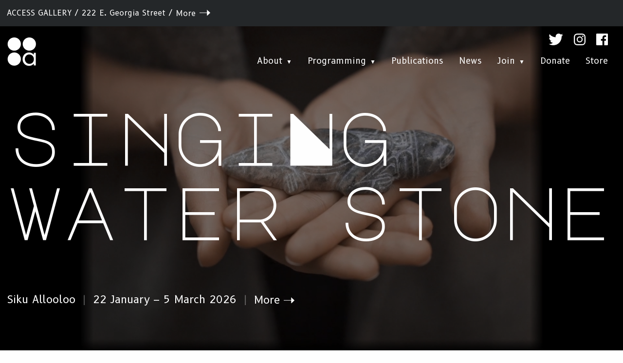

--- FILE ---
content_type: text/html; charset=UTF-8
request_url: https://accessgallery.ca/?page=10
body_size: 11051
content:
<!DOCTYPE html>
<html lang="en" dir="ltr" prefix="og: https://ogp.me/ns#" class="no-js">
  <head>
    <meta charset="utf-8" />
<script async src="https://www.googletagmanager.com/gtag/js?id=G-G1715WGP20"></script>
<script>window.dataLayer = window.dataLayer || [];function gtag(){dataLayer.push(arguments)};gtag("js", new Date());gtag("set", "developer_id.dMDhkMT", true);gtag("config", "G-G1715WGP20", {"groups":"default","page_placeholder":"PLACEHOLDER_page_location","allow_ad_personalization_signals":false});gtag("config", "UA-165948905-1", {"groups":"default","anonymize_ip":true,"page_placeholder":"PLACEHOLDER_page_path","allow_ad_personalization_signals":false});</script>
<meta name="description" content="Access Gallery is an artist-run centre in Vancouver, British Columbia, with a mission to create conditions of emergence for provocative ideas and work in the visual arts. We enable critical conversations and risk taking through new configurations of artists, audience, and community." />
<link rel="canonical" href="https://accessgallery.ca/" />
<link rel="shortlink" href="https://accessgallery.ca/" />
<meta property="og:type" content="website" />
<meta property="og:url" content="https://accessgallery.ca" />
<meta property="og:title" content="Access Gallery" />
<meta property="og:description" content="Access Gallery is an artist-run centre in Vancouver, British Columbia, with a mission to create conditions of emergence for provocative ideas and work in the visual arts." />
<meta property="fb:app_id" content="2557526950977513" />
<link rel="apple-touch-icon" sizes="180x180" href="/sites/default/files/favicons/apple-touch-icon.png"/>
<link rel="icon" type="image/png" sizes="32x32" href="/sites/default/files/favicons/favicon-32x32.png"/>
<link rel="icon" type="image/png" sizes="16x16" href="/sites/default/files/favicons/favicon-16x16.png"/>
<link rel="manifest" href="/sites/default/files/favicons/site.webmanifest"/>
<link rel="mask-icon" href="/sites/default/files/favicons/safari-pinned-tab.svg" color="#5bbad5"/>
<meta name="msapplication-TileColor" content="#00aba9"/>
<meta name="theme-color" content="#ffffff"/>
<meta name="favicon-generator" content="Drupal responsive_favicons + realfavicongenerator.net" />
<meta name="Generator" content="Drupal 10 (https://www.drupal.org)" />
<meta name="MobileOptimized" content="width" />
<meta name="HandheldFriendly" content="true" />
<meta name="viewport" content="width=device-width, initial-scale=1.0" />
<meta http-equiv="ImageToolbar" content="false" />

    <title>Access Gallery</title>
    <link rel="stylesheet" media="all" href="/libraries/drupal-superfish/css/superfish.css?sy7lj3" />
<link rel="stylesheet" media="all" href="/core/themes/stable9/css/system/components/align.module.css?sy7lj3" />
<link rel="stylesheet" media="all" href="/core/themes/stable9/css/system/components/fieldgroup.module.css?sy7lj3" />
<link rel="stylesheet" media="all" href="/core/themes/stable9/css/system/components/container-inline.module.css?sy7lj3" />
<link rel="stylesheet" media="all" href="/core/themes/stable9/css/system/components/clearfix.module.css?sy7lj3" />
<link rel="stylesheet" media="all" href="/core/themes/stable9/css/system/components/details.module.css?sy7lj3" />
<link rel="stylesheet" media="all" href="/core/themes/stable9/css/system/components/hidden.module.css?sy7lj3" />
<link rel="stylesheet" media="all" href="/core/themes/stable9/css/system/components/item-list.module.css?sy7lj3" />
<link rel="stylesheet" media="all" href="/core/themes/stable9/css/system/components/js.module.css?sy7lj3" />
<link rel="stylesheet" media="all" href="/core/themes/stable9/css/system/components/nowrap.module.css?sy7lj3" />
<link rel="stylesheet" media="all" href="/core/themes/stable9/css/system/components/position-container.module.css?sy7lj3" />
<link rel="stylesheet" media="all" href="/core/themes/stable9/css/system/components/reset-appearance.module.css?sy7lj3" />
<link rel="stylesheet" media="all" href="/core/themes/stable9/css/system/components/resize.module.css?sy7lj3" />
<link rel="stylesheet" media="all" href="/core/themes/stable9/css/system/components/system-status-counter.css?sy7lj3" />
<link rel="stylesheet" media="all" href="/core/themes/stable9/css/system/components/system-status-report-counters.css?sy7lj3" />
<link rel="stylesheet" media="all" href="/core/themes/stable9/css/system/components/system-status-report-general-info.css?sy7lj3" />
<link rel="stylesheet" media="all" href="/core/themes/stable9/css/system/components/tablesort.module.css?sy7lj3" />
<link rel="stylesheet" media="all" href="/core/themes/stable9/css/views/views.module.css?sy7lj3" />
<link rel="stylesheet" media="all" href="/themes/contrib/zurb_foundation/css/foundation.min.css?sy7lj3" />
<link rel="stylesheet" media="all" href="/themes/contrib/zurb_foundation/css/motion-ui.min.css?sy7lj3" />
<link rel="stylesheet" media="all" href="/themes/contrib/zurb_foundation/css/zurb_foundation.css?sy7lj3" />
<link rel="stylesheet" media="all" href="/themes/custom/access/css/access.css?sy7lj3" />
<link rel="stylesheet" media="all" href="//fonts.googleapis.com/css?family=Major+Mono+Display&amp;display=swap" />
<link rel="stylesheet" media="all" href="//fonts.googleapis.com/css?family=B612:400,400i,700,700i&amp;display=swap" />
<link rel="stylesheet" media="all" href="/themes/custom/access/lib/slick/slick.css?sy7lj3" />

    <link rel="stylesheet" href="/themes/custom/access/styles.css">
    
    <!-- default sharing image -->
              <!-- make sure the homepage uses the exhibition image when sharing -->
      <meta property="og:updated_time" content="1769559525" />
      <meta property="og:image" content="https://accessgallery.ca/sites/default/files/styles/hero/public/2026-01/Spirit%20Emulsion_Still_4.png?itok=HU7DzyWt" />
    
  </head>
  <body class="lang-en page--homepage role-anonymous path-frontpage node--type-page">
  <script>document.body.className += ' fade-out';</script>
  <a href="#main-content" class="visually-hidden focusable skip-link">
    Skip to main content
  </a>
  
    <div class="dialog-off-canvas-main-canvas" data-off-canvas-main-canvas>
    

  
<div class="off-canvas-wrapper">
  <div class="off-canvas position-right" id="offCanvasRightPush" data-off-canvas data-transition="push">
    <button class="close-button" aria-label="Close menu" type="button" data-close>
      <span aria-hidden="true">&times;</span>
    </button>
        <div class="l-mobile-menu__wrapper">
      
  <div class="region-inner region-inner__mobile-menu">
    <nav role="navigation" aria-labelledby="block-mainnavigation-2-menu" id="block-mainnavigation-2" class="block-mainnavigation-2">
            
  <h2 class="block-title visually-hidden" id="block-mainnavigation-2-menu">Main navigation</h2>
  

        
                      <ul class="menu">
                          <li class="has-submenu menu-item--expanded">
        <a href="/about" data-drupal-link-system-path="node/676">About</a>
                                          <ul class="menu">
                          <li>
        <a href="/about" data-drupal-link-system-path="node/676">About Access</a>
              </li>
                <li>
        <a href="/staff-board" data-drupal-link-system-path="node/1140">Staff &amp; Board</a>
              </li>
                <li>
        <a href="/accessibility-notes" data-drupal-link-system-path="node/1139">Accessibility Notes</a>
              </li>
                <li>
        <a href="/governance-structure" data-drupal-link-system-path="node/1194">Governance Structure</a>
              </li>
        </ul>
  
              </li>
                <li class="has-submenu menu-item--expanded">
        <a href="/programming" data-drupal-link-system-path="programming">Programming</a>
                                          <ul class="menu">
                          <li>
        <a href="/programming" data-drupal-link-system-path="programming">Exhibitions &amp; Projects</a>
              </li>
                <li>
        <a href="/events" data-drupal-link-system-path="events">Events</a>
              </li>
                <li>
        <a href="/plot" data-drupal-link-system-path="plot">PLOT</a>
              </li>
                <li>
        <a href="/submissions" data-drupal-link-system-path="node/961">Submissions</a>
              </li>
        </ul>
  
              </li>
                <li>
        <a href="/publications" data-drupal-link-system-path="publications">Publications</a>
              </li>
                <li>
        <a href="/news" data-drupal-link-system-path="news">News</a>
              </li>
                <li class="has-submenu menu-item--expanded">
        <a href="/join" data-drupal-link-system-path="node/677">Join</a>
                                          <ul class="menu">
                          <li>
        <a href="/join" data-drupal-link-system-path="node/677">Memberships &amp; Patronage</a>
              </li>
                <li>
        <a href="/get-involved" data-drupal-link-system-path="node/680">Get Involved!</a>
              </li>
        </ul>
  
              </li>
                <li>
        <a href="https://www.canadahelps.org/en/charities/vancouver-access-artist-run-centre/" target="_blank">Donate</a>
              </li>
                <li>
        <a href="https://store.accessgallery.ca">Store</a>
              </li>
        </ul>
  



  </nav>

  </div>

    </div>
      </div>

  <div class="inner-wrap off-canvas-wrapper-inner" id="inner-wrap" data-off-canvas-wrapper>
    <div class="off-canvas-content" data-off-canvas-content>
                                                      <div class="hero__wrapper no-popup" style="background-image:url(/sites/default/files/styles/hero/public/2026-01/Spirit%20Emulsion_Still_4.png?itok=HU7DzyWt);  background-size: cover; ">
          <div class="hero__overlay">
                        
  <div class="region-inner region-inner__meta-header">
    <div id="block-headeraddress" class="meta-header block-headeraddress block block-fixed-block-content block-fixed-block-contentheader-address">
  
    

  
          
<div class="body field-wrapper field field-block-content--body field-name-body field-type-text-with-summary field-label-hidden">
            <p>ACCESS GALLERY / 222 E. Georgia Street /&nbsp;<a class="arrow-link" href="/about">More</a></p>

    </div>

    
    
</div>

  </div>

        
        <header role="banner" class="row--wide clearfix" aria-label="Site header">
          <div class="header__inner large-12 columns">
            
  <div class="region-inner region-inner__header">
    <div id="block-logo" class="logo block-logo block block-block-content block-block-content90d4838a-2141-4b8c-afed-bac058b0e1ba">
  
    

  
          
<div class="body field-wrapper field field-block-content--body field-name-body field-type-text-with-summary field-label-hidden">
            <a href="/"><svg id="access-logo" class="header-svg" xmlns="http://www.w3.org/2000/svg" viewBox="0 0 323.56 100.67"><defs><style>.cls-1{fill:#0e0211;}</style></defs><title>access-logo</title><g id="Layer_3">
  <path class="cls-1" d="M81.5,90.3h-5.6v-5h-0.2c-3.3,3.9-8.2,6.2-13.4,6c-11.4,0-18.5-9-18.5-19.1c0-10.4,7-19.3,18.6-19.3
    c5.1,0,10,2.3,13.3,6.2h0.2v-5.2h5.6V90.3z M50.2,71.8c0,7.1,4.9,13.8,13.1,13.8c8.5,0,12.9-6.4,12.9-13.8c0-7.2-5.8-13-13-13.2
    C55.5,58.3,50.2,65,50.2,71.8z"/>
  <path class="cls-1" d="M38.9,28.7c0,10.5-8.5,19-19,19s-19-8.5-19-19s8.5-19,19-19S38.9,18.2,38.9,28.7z"/>
  <path class="cls-1" d="M82.1,28.7c0,10.5-8.5,19-19,19s-19-8.5-19-19s8.5-19,19-19S82.1,18.2,82.1,28.7z"/>
  <path class="cls-1" d="M38.9,71.8c0,10.5-8.5,19-19,19s-19-8.5-19-19s8.5-19,19-19S38.9,61.3,38.9,71.8z"/>
</g>
</svg></a>
    </div>

    
    
</div>

  </div>

            <div class="main-nav__wrapper">
              
  <div class="region-inner region-inner__nav">
    <div id="block-sociallinks" class="social-links block-sociallinks block block-block-content block-block-contenta2b0acdd-3c4f-43d3-8c63-ab3c63d282e9">
  
    

  
          
<div class="body field-wrapper field field-block-content--body field-name-body field-type-text-with-summary field-label-hidden">
            <a class="social-link social-link__twitter" href="https://twitter.com/AccessGallery" target="_blank"><svg id="social-twitter" class="header-svg" data-name="Layer 1" xmlns="http://www.w3.org/2000/svg" viewBox="0 0 31 25"><title>social-twitter</title><path class="cls-1" d="M9.84,25c11.57,0,17.91-9.58,17.91-17.91V6.22A12.74,12.74,0,0,0,30.86,3a12,12,0,0,1-3.61,1A6.44,6.44,0,0,0,30,.5,12,12,0,0,1,26,2a6.11,6.11,0,0,0-4.6-2,6.38,6.38,0,0,0-6.35,6.34,5.86,5.86,0,0,0,.13,1.5A17.63,17.63,0,0,1,2.25,1.24a6.54,6.54,0,0,0-.87,3.11A6.12,6.12,0,0,0,4.24,9.58a7.58,7.58,0,0,1-2.86-.75V9a6.28,6.28,0,0,0,5.1,6.21,6.91,6.91,0,0,1-1.61.25,4.86,4.86,0,0,1-1.25-.12,6.16,6.16,0,0,0,5.85,4.35,12.27,12.27,0,0,1-7.84,2.74,5.78,5.78,0,0,1-1.49-.13A19.18,19.18,0,0,0,9.84,25"/></svg></a>
<a class="social-link social-link__instagram" href="https://www.instagram.com/accessgallery" target="_blank"><svg id="social-instagram" class="header-svg" data-name="Layer 1" xmlns="http://www.w3.org/2000/svg" viewBox="0 0 25 25"><title>social-instagram</title><path class="cls-1" d="M12.5,2.25c3.34,0,3.73,0,5.05.08a6.55,6.55,0,0,1,2.32.43,3.73,3.73,0,0,1,1.44.93,3.73,3.73,0,0,1,.93,1.44,6.55,6.55,0,0,1,.43,2.32c.07,1.32.08,1.71.08,5.05s0,3.73-.08,5.05a6.55,6.55,0,0,1-.43,2.32,4.07,4.07,0,0,1-2.37,2.37,6.55,6.55,0,0,1-2.32.43c-1.32.07-1.71.08-5.05.08s-3.73,0-5-.08a6.55,6.55,0,0,1-2.32-.43,3.73,3.73,0,0,1-1.44-.93,3.73,3.73,0,0,1-.93-1.44,6.55,6.55,0,0,1-.43-2.32c-.07-1.32-.08-1.71-.08-5.05s0-3.73.08-5a6.55,6.55,0,0,1,.43-2.32,3.73,3.73,0,0,1,.93-1.44,3.73,3.73,0,0,1,1.44-.93,6.55,6.55,0,0,1,2.32-.43c1.32-.07,1.71-.08,5.05-.08M12.5,0C9.11,0,8.68,0,7.35.08a9.2,9.2,0,0,0-3,.58A6,6,0,0,0,2.1,2.1,6,6,0,0,0,.66,4.31a9.2,9.2,0,0,0-.58,3C0,8.68,0,9.11,0,12.5s0,3.82.08,5.15a9.2,9.2,0,0,0,.58,3A6,6,0,0,0,2.1,22.9a6,6,0,0,0,2.21,1.44,9.2,9.2,0,0,0,3,.58C8.68,25,9.11,25,12.5,25s3.82,0,5.15-.08a9.2,9.2,0,0,0,3-.58,6.39,6.39,0,0,0,3.65-3.65,9.2,9.2,0,0,0,.58-3c.07-1.33.08-1.76.08-5.15s0-3.82-.08-5.15a9.2,9.2,0,0,0-.58-3A6,6,0,0,0,22.9,2.1,6,6,0,0,0,20.69.66a9.2,9.2,0,0,0-3-.58C16.32,0,15.89,0,12.5,0Z"/><path class="cls-1" d="M12.5,6.08a6.42,6.42,0,1,0,6.42,6.42A6.41,6.41,0,0,0,12.5,6.08Zm0,10.59a4.17,4.17,0,1,1,4.17-4.17A4.17,4.17,0,0,1,12.5,16.67Z"/><circle class="cls-1" cx="19.17" cy="5.83" r="1.5"/></svg></a>
<a class="social-link social-link__facebook" href="https://www.facebook.com/accessgalleryvancouver/" target="_blank"><svg id="social-facebook" class="header-svg" data-name="Layer 1" xmlns="http://www.w3.org/2000/svg" viewBox="0 0 25 25"><title>social-facebook</title><path class="cls-1" d="M25,1.37V23.63A1.41,1.41,0,0,1,23.63,25H17.24V15.33h3.29L21,11.59H17.24V9.12c0-1.09.28-1.82,1.92-1.82h2V3.92a17.66,17.66,0,0,0-2.92-.18c-2.92,0-4.84,1.73-4.84,5v2.83H10.13v3.74h3.28V25h-12A1.41,1.41,0,0,1,0,23.63V1.37A1.41,1.41,0,0,1,1.37,0H23.63A1.41,1.41,0,0,1,25,1.37Z"/></svg></a>
    </div>

    
    
</div>
<div id="block-mainnavigation" class="main-nav block-mainnavigation block block-superfish block-superfishmain">
  
    

  
          
<ul id="superfish-main" class="menu sf-menu sf-main sf-horizontal sf-style-none" role="menu" aria-label="Menu">
  

            
  <li id="main-menu-link-contentb7782ba9-b779-435f-a80d-068c2a919187" class="sf-depth-1 menuparent sf-first" role="none">
    
          <a href="/about" class="sf-depth-1 menuparent" role="menuitem" aria-haspopup="true" aria-expanded="false">About</a>
    
    
    
              <ul role="menu">
      
      

  
  <li id="main-menu-link-contentc2af1f30-6475-4ce2-8b6d-86a8be06e55d" class="sf-depth-2 sf-no-children sf-first" role="none">
    
          <a href="/about" class="sf-depth-2" role="menuitem">About Access</a>
    
    
    
    
      </li>


  
  <li id="main-menu-link-content809151c5-ea93-4684-8918-c6b1f560b2f7" class="sf-depth-2 sf-no-children" role="none">
    
          <a href="/staff-board" class="sf-depth-2" role="menuitem">Staff &amp; Board</a>
    
    
    
    
      </li>


  
  <li id="main-menu-link-content2fb30def-501c-4717-91b7-8bcc878366be" class="sf-depth-2 sf-no-children" role="none">
    
          <a href="/accessibility-notes" class="sf-depth-2" role="menuitem">Accessibility Notes</a>
    
    
    
    
      </li>


  
  <li id="main-menu-link-content9e27f27d-21d7-49ec-b61b-471eb92a4395" class="sf-depth-2 sf-no-children sf-last" role="none">
    
          <a href="/governance-structure" class="sf-depth-2" role="menuitem">Governance Structure</a>
    
    
    
    
      </li>



              </ul>
      
    
    
      </li>


            
  <li id="main-views-viewviewsexhibitionspage-1" class="sf-depth-1 menuparent" role="none">
    
          <a href="/programming" class="sf-depth-1 menuparent" role="menuitem" aria-haspopup="true" aria-expanded="false">Programming</a>
    
    
    
              <ul role="menu">
      
      

  
  <li id="main-menu-link-content7d6e7f49-7716-4d99-bcf0-b0c27672d011" class="sf-depth-2 sf-no-children sf-first" role="none">
    
          <a href="/programming" class="sf-depth-2" role="menuitem">Exhibitions &amp; Projects</a>
    
    
    
    
      </li>


  
  <li id="main-views-viewviewsexhibitionspage-2" class="sf-depth-2 sf-no-children" role="none">
    
          <a href="/events" class="sf-depth-2" role="menuitem">Events</a>
    
    
    
    
      </li>


  
  <li id="main-views-viewviewsexhibitionspage-3" class="sf-depth-2 sf-no-children" role="none">
    
          <a href="/plot" class="sf-depth-2" role="menuitem">PLOT</a>
    
    
    
    
      </li>


  
  <li id="main-menu-link-content01e81b1f-cd0b-44b7-9963-2647697c60b7" class="sf-depth-2 sf-no-children sf-last" role="none">
    
          <a href="/submissions" class="sf-depth-2" role="menuitem">Submissions</a>
    
    
    
    
      </li>



              </ul>
      
    
    
      </li>


  
  <li id="main-views-viewviewspublicationspage-1" class="sf-depth-1 sf-no-children" role="none">
    
          <a href="/publications" class="sf-depth-1" role="menuitem">Publications</a>
    
    
    
    
      </li>


  
  <li id="main-views-viewviewsnewspage-1" class="sf-depth-1 sf-no-children" role="none">
    
          <a href="/news" class="sf-depth-1" role="menuitem">News</a>
    
    
    
    
      </li>


            
  <li id="main-menu-link-contenta0801252-132e-4952-9364-56676b010aad" class="sf-depth-1 menuparent" role="none">
    
          <a href="/join" class="sf-depth-1 menuparent" role="menuitem" aria-haspopup="true" aria-expanded="false">Join</a>
    
    
    
              <ul role="menu">
      
      

  
  <li id="main-menu-link-content6d902208-8e91-4d69-bc92-69de6613e6ca" class="sf-depth-2 sf-no-children sf-first" role="none">
    
          <a href="/join" class="sf-depth-2" role="menuitem">Memberships &amp; Patronage</a>
    
    
    
    
      </li>


  
  <li id="main-menu-link-content42607417-1370-4134-b708-bd321ee78365" class="sf-depth-2 sf-no-children sf-last" role="none">
    
          <a href="/get-involved" class="sf-depth-2" role="menuitem">Get Involved!</a>
    
    
    
    
      </li>



              </ul>
      
    
    
      </li>


  
  <li id="main-menu-link-content51d54b77-3b16-40cf-a4b9-46b3227bb9d3" class="sf-depth-1 sf-no-children" role="none">
    
          <a href="https://www.canadahelps.org/en/charities/vancouver-access-artist-run-centre/" target="_blank" class="sf-depth-1 sf-external" role="menuitem">Donate</a>
    
    
    
    
      </li>


  
  <li id="main-menu-link-contente030286b-be01-4204-af33-5bd2f7647132" class="sf-depth-1 sf-no-children" role="none">
    
          <a href="https://store.accessgallery.ca" class="sf-depth-1 sf-external" role="menuitem">Store</a>
    
    
    
    
      </li>


</ul>

    
    
</div>

  </div>

            </div>
            <div class="mobile-menu__control hide-for-large">
              <button alt="Mobile menu" type="button" class="mobile-trigger" data-toggle="offCanvasRightPush"><svg id="Layer_1" class="header-svg mobile-menu__svg" data-name="Layer 1" xmlns="http://www.w3.org/2000/svg" viewBox="0 0 37.92 36.13"><defs><style>.cls-1{fill:#454754;}</style></defs><title>menu</title><rect class="cls-1" width="37.92" height="3.08"/><rect class="cls-1" y="33.05" width="37.92" height="3.08"/><rect class="cls-1" y="16.52" width="37.92" height="3.08"/></svg></button>
            </div>
          </div>
                      <div rclass="post-header__wrapper row--wide clearfix">
              <div class="large-12 columns">
                
  <div class="region-inner region-inner__post-header">
    <div class="views-element-container hero block-views-block-hero-block-1 block block-views block-views-blockhero-block-1" id="block-views-block-hero-block-1">
  
    

  
          <div>


<div class="js-view-dom-id-b30dc5a8579d02e102f0db8e703023616f402ebad6092dccaaab7ac9e5ec9457">
  
  
  

  
  

      <div><h2 class="hero__title row"><span class="hero__title-inner"><a href="/programming/singing-water-stone" hreflang="en">Singing Water Stone</a></span></h2><h3 class="hero__details">Siku Allooloo&nbsp; <span class="hero-sep">|</span> &nbsp;22 January – 5 March 2026 &nbsp;<span class="hero-sep">|</span>&nbsp; <span class="arrow-link__wrapper"><a href="/programming/singing-water-stone" hreflang="en">More</a></span></h3></div>

  
  
  

  
  
</div>

</div>

    
    
</div>

  </div>

              </div>
                  </header>

        
                        </div>
        </div>
      
      <div class="row">
        <main id="main" class="cell columns" role="main">
                      <div class="region-highlighted panel region-inner region-inner__highlighted"><div data-drupal-messages-fallback class="hidden"></div></div>                    <a id="main-content"></a>
                    <section class="">
            
  <div class="region-inner region-inner__content">
    <div class="views-element-container plot-block column block-views-block-plot-block-1 block block-views block-views-blockplot-block-1" id="block-views-block-plot-block-1">
  
    

  
          <div>


<div class="js-view-dom-id-379465b3aa9f18bcbea527551b7ec8de12558794154dae291f8d995994a92ec8">
  
  
  

  
  

  
  
  

  
  
</div>

</div>

    
    
</div>
<div class="views-element-container home-listing home__upcoming large-5 columns block-views-block-home-upcoming-block-2 block block-views block-views-blockhome-upcoming-block-2" id="block-views-block-home-upcoming-block-2">
  
      <h2  class="block-title">Forthcoming</h2>
    

  
          <div>


<div class="js-view-dom-id-3c4d2948be6e2cdb8170991bb186ad6fc8d207363509d09426f85dcb5e0692c3">
  
  
  

  
  

  <em>There are no scheduled upcoming events — check back soon</em>
  
  
  

  
  
</div>

</div>

    
    
</div>
<article  data-history-node-id="669">

  
    

  
  <div class="view-mode-full">
    
  </div>

</article>
<div class="views-element-container home-listing home__upcoming large-6 large-push-1 columns block-views-block-home-news-block-1 block block-views block-views-blockhome-news-block-1" id="block-views-block-home-news-block-1">
  
      <h2  class="block-title">News</h2>
    

  
          <div>


<div class="home-listing js-view-dom-id-b08218109dfa2636845fbcde0e8617e55700c43c408593d9952f8d1dd88f3ed5">
  
  
  

  
  

      <div><h3 class="field-content listing__parent-title arrow-link__wrapper--dark"><a href="/news/parcel-cultural-work-skwachays" hreflang="en">PARCEL: Cultural Work on Skwachàys </a></h3><p>We're excited to announce the first&nbsp;instalment of PARCEL, a digital anthology considering Access Gallery’s place as a cultural venue at the crossroads of multiple histories, neighbourhoods, and waterways.</p></div>
    <div><h3 class="field-content listing__parent-title arrow-link__wrapper--dark"><a href="/news/members-show-sale-submissions-open" hreflang="en">Members Show &amp; Sale: Submissions Open</a></h3><p>Access Gallery is excited to announce that we will be hosting our 2025 Members Show &amp; Sale,<strong>&nbsp;</strong>opening our space to showcase the variety of talents of our community!</p></div>
    <div><h3 class="field-content listing__parent-title arrow-link__wrapper--dark"><a href="/news/employment-opportunity-curatorial-assistant-2025" hreflang="en">Employment Opportunity | Curatorial Assistant 2025</a></h3><p><strong>Update:</strong> Applications are now closed for this position. Please check back later for future opportunities at Access Gallery!</p></div>

  
  
  

  
  
</div>

</div>

    
    
</div>
<section id="block-aboutus" class="large-12 columns block-aboutus block block-fixed-block-content block-fixed-block-contentabout-us">
  
  
    

  
          
<div class="image field-wrapper field field-block-content--field-image field-name-field-image field-type-entity-reference field-label-hidden">
            <div>
  
  
<div class="field-wrapper field field-media--field-media-image field-name-field-media-image field-type-image field-label-visually_hidden">
      <div class="field-label visually-hidden">Image</div>
              <img loading="lazy" src="/sites/default/files/styles/full_uncropped/public/2019-06/exterior-new.jpg?itok=NZv4z4fr" width="1501" height="1071" alt="Gallery exterior" />



    </div>

</div>

    </div>

      <div class="about-us__info">
        <p>
          
<div class="body field-wrapper field field-block-content--body field-name-body field-type-text-with-summary field-label-hidden">
            <p><strong>Access Gallery</strong> is an artist-run centre in Vancouver, British Columbia, with a mission to foster critical dialogue and connection through diverse configurations of audience, artists, and community.</p>
    </div>

        </p>
        <p>
                  </p>
    
    
  </section>

  </div>

          </section>
        </main>

        
                      </div>
              <div class="footer__wrapper" id="footer__wrapper">
                          <a alt="donate" href="  https://www.canadahelps.org/en/charities/vancouver-access-artist-run-centre/
" target="_blank"><div id="donate-globe"><svg id="marquee" data-name="Layer 1" class="marquee" xmlns="http://www.w3.org/2000/svg" viewBox="0 0 220 220"><defs><style>.logo{fill:#fff;}</style></defs><g id="logo"><circle class="logo" cx="110" cy="110" r="110"/></g><path d="M47.91,96.47c.61-.06,1.25-.11,1.94-.14l2-.09,1.88-.06,1.48,0a17.36,17.36,0,0,1,3.31.32,12.9,12.9,0,0,1,3.06,1,11,11,0,0,1,2.58,1.71,8.5,8.5,0,0,1,1.89,2.46,9.87,9.87,0,0,1,1,3.26,13.79,13.79,0,0,1-.17,4.1,26.28,26.28,0,0,1-2,6.71,13.27,13.27,0,0,1-3.3,4.52,12.67,12.67,0,0,1-4.82,2.55,23.57,23.57,0,0,1-6.51.8H43.92l4-22.81Zm5.9,6.85L51,119.06a10.52,10.52,0,0,0,3.3-.46,8,8,0,0,0,2.42-1.23,7.22,7.22,0,0,0,1.69-1.76,11,11,0,0,0,1.1-2,12.27,12.27,0,0,0,.67-2.11c.16-.69.29-1.34.4-1.93a19.28,19.28,0,0,0,.33-3.7,6.21,6.21,0,0,0-.67-2.9,4.41,4.41,0,0,0-2.07-1.87,9.34,9.34,0,0,0-3.86-.66H54Z"/><path d="M76.52,123.89a9.21,9.21,0,0,1-3.17-.5A7.37,7.37,0,0,1,70.91,122a7.85,7.85,0,0,1-1.73-2.17,11.16,11.16,0,0,1-1-2.81,15.22,15.22,0,0,1-.34-3.31,20.36,20.36,0,0,1,.34-3.66,22.82,22.82,0,0,1,.94-3.66,20.32,20.32,0,0,1,1.49-3.31,15.9,15.9,0,0,1,2-2.81A13.06,13.06,0,0,1,75,98.07a11.06,11.06,0,0,1,3-1.41,11.45,11.45,0,0,1,3.42-.5,8.46,8.46,0,0,1,4.48,1.11,7.73,7.73,0,0,1,2.86,3A11.39,11.39,0,0,1,90,104.66a19.34,19.34,0,0,1-.25,5.37,24.56,24.56,0,0,1-1,3.66A19.79,19.79,0,0,1,87.37,117a16.32,16.32,0,0,1-2,2.81A12.76,12.76,0,0,1,82.89,122a11.29,11.29,0,0,1-6.37,1.91Zm6.84-13.34c.13-.75.24-1.51.34-2.29s.15-1.55.17-2.29a11.87,11.87,0,0,0-.12-2.1,5.28,5.28,0,0,0-.52-1.71,3.08,3.08,0,0,0-1-1.17,3,3,0,0,0-1.66-.43,3.64,3.64,0,0,0-1.7.38,4.91,4.91,0,0,0-1.37,1,7,7,0,0,0-1.06,1.54,14.31,14.31,0,0,0-.82,1.86,19,19,0,0,0-.6,2q-.26,1-.42,2c-.13.76-.25,1.53-.34,2.32s-.15,1.56-.17,2.31a12.73,12.73,0,0,0,.13,2.1,5.41,5.41,0,0,0,.53,1.73,2.93,2.93,0,0,0,1,1.17,2.88,2.88,0,0,0,1.64.44,3.58,3.58,0,0,0,2.4-.85,7.22,7.22,0,0,0,1.72-2.17,14.64,14.64,0,0,0,1.15-2.89C83,112.54,83.19,111.53,83.36,110.55Z"/><path d="M103.68,123.58l-5.35-17.17h-.18l.16,5.44-2.08,11.73H90.41l4-22.83V96.47l6.13-.36,5.33,16.63h.18l-.25-4.56,2.06-11.71,5.9-.36-4.87,27.47Z"/><path d="M112,123.58l10.5-23.21,1.16-3.9,7.09-.36,2.92,27.47h-6l-.51-7.71H121l-3.2,7.71Zm14.95-24-1.79,6.16-2.46,6.22h4.05l-.2-6.22Z"/><path d="M137.18,123.58l4.07-23H134l.72-4.12h20.5l-.73,4.12h-7.19l-4.07,23Z"/><path d="M172.68,119.46l-1.21,4.12H154.12l1-4.17,3.29-18.66V96.47h17.62l-.72,4.12H164.57l-.18,2.5L163.7,107H173l-.69,3.85H163l-1.08,6.2-.58,2.38Z"/></svg></div></a>




                    <footer class="row">
                          <div id="footer-first" class="large-12 columns">
                
  <div class="region-inner region-inner__footer-first">
    <div id="block-footernewsletter" class="block-footernewsletter block block-fixed-block-content block-fixed-block-contentfooter-newsletter">
  
    

  
          
<div class="body field-wrapper field field-block-content--body field-name-body field-type-text-with-summary field-label-hidden">
            <p>
	Subscribe to our newsletter
</p>
<!-- Begin Mailchimp Signup Form -->
<div id="mc_embed_signup">
	<form action="https://accessgallery.us1.list-manage.com/subscribe/post?u=e10561183f0e62b12acdcc855&amp;id=74a095c09f" method="post" id="mc-embedded-subscribe-form" name="mc-embedded-subscribe-form" class="validate" target="_blank" novalidate>
		<div id="mc_embed_signup_scroll">
			<div class="newsletter-info-group">
				<div class="mc-field-group">
					<input type="email" value="" name="EMAIL" class="email" id="mce-EMAIL" placeholder="email address" aria-label="email address" required>
				</div>	
				<!-- real people should not fill this in and expect good things - do not remove this or risk form bot signups-->
				<div style="position: absolute; left: -5000px;" aria-hidden="true">
					<input type="text" name="b_e10561183f0e62b12acdcc855_74a095c09f" tabindex="-1" value="">
				</div>
				<div class="clear">
					<input type="submit" value="Subscribe" name="subscribe" id="mc-embedded-subscribe" class="button">
				</div>
			</div>
		</div>
	</form>
</div>
<!--End mc_embed_signup-->
    </div>

    
    
</div>

  </div>

              </div>
                        <div class="footer-lower__wrapper">
                              <div id="footer-middle" class="large-6 columns">
                  
  <div class="region-inner region-inner__footer-middle">
    <section id="block-fundraisingblock" class="block-fundraisingblock block block-block-content block-block-contentd93e669a-8817-4017-88bb-62c01a73bafc">
  
  
    

  
          
<div class="image field-wrapper field field-block-content--field-image field-name-field-image field-type-entity-reference field-label-hidden">
            <div>
  
  
<div class="field-wrapper field field-media--field-media-image field-name-field-media-image field-type-image field-label-visually_hidden">
      <div class="field-label visually-hidden">Image</div>
              <img loading="lazy" src="/sites/default/files/styles/full_uncropped/public/2024-11/Screen%20Shot%202024-11-28%20at%203.10.08%20PM.png?itok=6m77pmgj" width="1600" height="1066" alt="Image of the inside contents of &#039;They are gone as soon as they are made&#039; by Karen Zalamea" />



    </div>

</div>

    </div>

      <div class="about-us__info">
        <p>
          
<div class="body field-wrapper field field-block-content--body field-name-body field-type-text-with-summary field-label-hidden">
            <p>LOOKING FOR A GIFT? We've got books, totes, and memberships to treat your loved ones!</p>

    </div>

        </p>
        <p>
                      <a href="https://store.accessgallery.ca/" class="arrow-link">More</a>
                  </p>
    
    
  </section>

  </div>

                </div>
                                            <div id="footer-last" class="large-6 columns">
                  
  <div class="region-inner region-inner__footer-last">
    <div id="block-instagramlightwidget" class="block-instagramlightwidget block block-fixed-block-content block-fixed-block-contentinstagram-lightwidget">
  
    

  
          
<div class="body field-wrapper field field-block-content--body field-name-body field-type-text-with-summary field-label-hidden">
            <!-- LightWidget WIDGET --><script src="https://cdn.lightwidget.com/widgets/lightwidget.js"></script><iframe src="https://cdn.lightwidget.com/widgets/f73c9c9f24a8525abd2b51035339c59a.html" scrolling="no" allowtransparency="true" class="lightwidget-widget" style="width:100%;border:0;overflow:hidden;"></iframe>
    </div>

    
    
</div>

  </div>

                </div>
                          </div>
            <div class="footer-admin" style="font-size: .875rem; text-align: center;">
              <a href="/user/login">Board Member login</a>
            </div>
          </footer>
        </div>
          </div>
  </div>
</div>
<!-- 12113 -->

  </div>

  
  <script type="application/json" data-drupal-selector="drupal-settings-json">{"path":{"baseUrl":"\/","pathPrefix":"","currentPath":"node\/669","currentPathIsAdmin":false,"isFront":true,"currentLanguage":"en","currentQuery":{"page":"10"}},"pluralDelimiter":"\u0003","suppressDeprecationErrors":true,"ckeditorheight":{"offset":1,"line_height":1.5,"unit":"em","disable_autogrow":null},"google_analytics":{"account":"G-G1715WGP20","trackOutbound":true,"trackMailto":true,"trackTel":true,"trackDownload":true,"trackDownloadExtensions":"7z|aac|arc|arj|asf|asx|avi|bin|csv|doc(x|m)?|dot(x|m)?|exe|flv|gif|gz|gzip|hqx|jar|jpe?g|js|mp(2|3|4|e?g)|mov(ie)?|msi|msp|pdf|phps|png|ppt(x|m)?|pot(x|m)?|pps(x|m)?|ppam|sld(x|m)?|thmx|qtm?|ra(m|r)?|sea|sit|tar|tgz|torrent|txt|wav|wma|wmv|wpd|xls(x|m|b)?|xlt(x|m)|xlam|xml|z|zip"},"superfish":{"superfish-main":{"id":"superfish-main","sf":{"animation":{"opacity":"show"},"speed":"fast","autoArrows":false,"dropShadows":false,"disableHI":true},"plugins":{"touchscreen":{"behaviour":"1","disableHover":0,"cloneParent":0,"mode":"always_active"},"supposition":true}}},"user":{"uid":0,"permissionsHash":"06a4a79b6b58604bdbe63d726e97b148dda6ff011656350a62ee4dad613d7cb0"}}</script>
<script src="/core/assets/vendor/jquery/jquery.min.js?v=3.7.1"></script>
<script src="/core/assets/vendor/once/once.min.js?v=1.0.1"></script>
<script src="/core/misc/drupalSettingsLoader.js?v=10.5.0"></script>
<script src="/core/misc/drupal.js?v=10.5.0"></script>
<script src="/core/misc/drupal.init.js?v=10.5.0"></script>
<script src="/themes/custom/access/lib/jquery-textfill/dist/jquery.textfill.min.js?v=10.5.0"></script>
<script src="/themes/custom/access/js/access.js?v=10.5.0"></script>
<script src="/themes/custom/access/lib/slick/slick.min.js?v=1.8.0"></script>
<script src="/modules/contrib/google_analytics/js/google_analytics.js?v=10.5.0"></script>
<script src="/modules/contrib/scroll_to_destination_anchors/js/scroll_to_destination_anchors.js?sy7lj3"></script>
<script src="/modules/contrib/superfish/js/superfish.js?v=2.0"></script>
<script src="/libraries/drupal-superfish/superfish.js?sy7lj3"></script>
<script src="/libraries/drupal-superfish/supposition.js?sy7lj3"></script>
<script src="/libraries/drupal-superfish/sftouchscreen.js?sy7lj3"></script>
<script src="/themes/contrib/zurb_foundation/js/foundation.min.js?v=10.5.0"></script>
<script src="/themes/contrib/zurb_foundation/js/foundation_init.js?v=10.5.0"></script>
<script src="/themes/contrib/zurb_foundation/js/motion-ui.min.js?v=10.5.0"></script>
<script src="/themes/contrib/zurb_foundation/js/top_bar_active.js?v=10.5.0"></script>

  </body>
</html>


--- FILE ---
content_type: text/html
request_url: https://cdn.lightwidget.com/widgets/f73c9c9f24a8525abd2b51035339c59a.html
body_size: 6577
content:
<!doctype html><html lang="en"><head><meta charset="utf-8"><meta name="viewport" content="width=device-width,initial-scale=1"><title>LightWidget - Responsive Widget for Instagram</title><link rel="canonical" href="https://cdn.lightwidget.com/widgets/f73c9c9f24a8525abd2b51035339c59a.html"><style data-style="lightwidget">.lightwidget,.lightwidget *{border:0;box-sizing:border-box;line-height:1.5;margin:0;padding:0;-webkit-text-size-adjust:100%;-ms-text-size-adjust:100%;text-size-adjust:100%;vertical-align:baseline}.lightwidget{font-size:var(--lightwidget-font-size)}.lightwidget__tile{list-style:none;padding:var(--lightwidget-padding)}.lightwidget__tile--hidden{display:none}.lightwidget__image-wrapper{display:block;font-size:0;line-height:0}.lightwidget__link{background-color:transparent;cursor:pointer;display:block;position:relative;text-decoration:none}.lightwidget__caption,.lightwidget__reactions{color:var(--lightwidget-text-color);line-height:1.5;overflow:hidden;padding:.1rem}.lightwidget__caption{display:var(--lightwidget-caption)}.lightwidget__reactions{display:none}.lightwidget__image{border:0;height:auto;max-width:100%;width:100%}.lightwidget__posts{display:-webkit-flex;display:flex}.lightwidget__image-wrapper--carousel,.lightwidget__image-wrapper--video{position:relative}.lightwidget__image-wrapper--carousel:before,.lightwidget__image-wrapper--video:before{background:no-repeat 97% 3%/max(5%,1rem) auto;content:"";display:block;height:100%;left:0;opacity:.9;position:absolute;top:0;width:100%;z-index:1}.lightwidget__image-wrapper--carousel:before{background-image:url("data:image/svg+xml;charset=utf-8,%3Csvg xmlns='http://www.w3.org/2000/svg' xml:space='preserve' viewBox='0 0 50 50'%3E%3Cpath fill='%23fff' d='M2 15.1h31a2 2 0 0 1 2 2v31a2 2 0 0 1-2 2H2a2 2 0 0 1-2-2v-31c0-1.1.9-2 2-2'/%3E%3Cpath fill='%23fff' d='M50 32.9V2a2 2 0 0 0-2-2H17a2 2 0 0 0-2 2v.7c0 1.1.9 2 2 2h27.3c.5 0 1 .5 1 1V33c0 1.1.9 2 2 2h.7c1.1-.1 2-1 2-2.1'/%3E%3Cpath fill='%23fff' d='M42.5 40.5v-31a2 2 0 0 0-2-2h-31a2 2 0 0 0-2 2v.8c0 1.1.9 2 2 2h27.3c.6 0 1 .4 1 1v27.3c0 1.1.9 2 2 2h.7c1.1-.1 2-1 2-2.1'/%3E%3C/svg%3E")}.lightwidget__image-wrapper--video:before{background-image:url("data:image/svg+xml;charset=utf-8,%3Csvg xmlns='http://www.w3.org/2000/svg' xml:space='preserve' viewBox='0 0 512 512'%3E%3Cpath fill='%23fff' d='M116 512h280V0H116zm229-256-154 89V167zM492 0h-66v81h86V20c0-11-9-20-20-20M0 20v61h86V0H20C9 0 0 9 0 20m0 91h86v77H0zm0 107h86v76H0zm0 106h86v77H0zm0 107v61c0 11 9 20 20 20h66v-81zm426-213h86v76h-86zm0-107h86v77h-86zm0 320v81h66c11 0 20-9 20-20v-61zm0-107h86v77h-86z'/%3E%3Cpath fill='%23fff' d='M221 219v74l64-37z'/%3E%3C/svg%3E")}.lightwidget__focus{position:relative}.lightwidget__focus:focus{outline:none}.lightwidget__focus:after{box-shadow:inset 0 0 0 .4vw var(--lightwidget-focus-color);content:"";display:none;height:100%;left:0;position:absolute;top:0;width:100%}.lightwidget__focus:focus:after{display:block}.lightwidget__focus:focus:not(:focus-visible):after{display:none}.lightwidget__focus:focus-visible:after{display:block}:root{--lightwidget-font-size:1rem;--lightwidget-padding:8px;--lightwidget-caption:none;--lightwidget-columns:5;--lightwidget-focus-color:#ffab00;--lightwidget-text-color:#333333}html{line-height:1}body{margin:0}.lightwidget{font-family:-apple-system,system-ui,BlinkMacSystemFont,Arial,Helvetica,Verdana,sans-serif}.lightwidget__posts--grid{-webkit-flex-wrap:wrap;flex-wrap:wrap}.lightwidget__posts--grid .lightwidget__tile{-webkit-flex-basis:calc(100%/var(--lightwidget-columns));flex-basis:calc(100%/var(--lightwidget-columns));max-width:calc(100%/var(--lightwidget-columns))}.lightwidget__posts--image-format-square .lightwidget__image-wrapper{aspect-ratio:1;max-width:100%}.lightwidget__posts--image-format-square .lightwidget__image{height:100%;object-fit:cover}@supports not (aspect-ratio:auto){.lightwidget__posts--image-format-square .lightwidget__image-wrapper{position:relative;width:100%}.lightwidget__posts--image-format-square .lightwidget__image-wrapper:after{content:"";display:block;padding-bottom:100%}.lightwidget__posts--image-format-square .lightwidget__image{position:absolute}}</style></head><body><div class="lightwidget" data-id="f73c9c9f24a8525abd2b51035339c59a"><ul class="lightwidget__posts lightwidget__posts--grid lightwidget__posts--image-format-square"><li class="lightwidget__tile"><a class="lightwidget__link lightwidget__focus" href="https://www.instagram.com/p/DTmAs2ECXhr/" target="_blank" rel="noopener" data-clid="18089823998076745"><figure class="lightwidget__photo"><picture class="lightwidget__image-wrapper lightwidget__image-wrapper--image"><img src="https://scontent-fra3-1.cdninstagram.com/v/t51.82787-15/615346918_18556559293007836_5925611463955023933_n.jpg?stp=dst-jpg_e35_tt6&_nc_cat=108&ccb=7-5&_nc_sid=18de74&efg=eyJlZmdfdGFnIjoiRkVFRC5iZXN0X2ltYWdlX3VybGdlbi5DMyJ9&_nc_ohc=1pO-Nr-jJDYQ7kNvwGOwsu6&_nc_oc=Adn7c9KjZF1mf-91khnQ9jMH5OG0jC4kTaZURaiPRkfVoo_gql5tnU6U02sUrvMToJt9CLO2vPcz4YxpiJAf9qnr&_nc_zt=23&_nc_ht=scontent-fra3-1.cdninstagram.com&edm=ANo9K5cEAAAA&_nc_gid=wfg6FnweYwa0FgcT-tWWoQ&oh=00_AfqagjiNYPvF13TPpmc791QU3CsB8SJ5bK1a5y08u4tkNg&oe=69799763" width="1080" height="1080" alt="Join us at Access Gallery on Friday, January 23rd for a Q&A with Singing Water Stone artist Siku..." class="lightwidget__image" sizes="20vw"></picture><div class="lightwidget__reactions"><span class="lightwidget__likes">52</span><span class="lightwidget__comments">0</span></div><figcaption class="lightwidget__caption">Join us at Access Gallery on Friday, January 23rd for a Q&A with Singing Water Stone artist Siku...</figcaption></figure></a></li><li class="lightwidget__tile"><a class="lightwidget__link lightwidget__focus" href="https://www.instagram.com/p/DTgqJauAVuu/" target="_blank" rel="noopener" data-clid="18091292362952081"><figure class="lightwidget__photo"><picture class="lightwidget__image-wrapper lightwidget__image-wrapper--image"><img src="https://scontent-fra3-1.cdninstagram.com/v/t51.82787-15/613033992_18556194931007836_6798196374497335304_n.jpg?stp=dst-jpg_e35_tt6&_nc_cat=105&ccb=7-5&_nc_sid=18de74&efg=eyJlZmdfdGFnIjoiRkVFRC5iZXN0X2ltYWdlX3VybGdlbi5DMyJ9&_nc_ohc=CZB8froWFrkQ7kNvwEETdi3&_nc_oc=AdmQxPykdceyb0lNEfmvojfu2qhY9CELJoslW3Wrf73BEMSiG89I69hegTuRGfgjpMVTOYOaMKfKbP-8WO0XmL9r&_nc_zt=23&_nc_ht=scontent-fra3-1.cdninstagram.com&edm=ANo9K5cEAAAA&_nc_gid=wfg6FnweYwa0FgcT-tWWoQ&oh=00_Afoet2kRueQMP_DYkNJgkysqOajxskduzLKcvQt0jXqAQw&oe=6979AB11" width="1080" height="1080" alt="Back again to introduce another board of directors member - Cassia Powell! Cassia is an..." class="lightwidget__image" sizes="20vw"></picture><div class="lightwidget__reactions"><span class="lightwidget__likes">34</span><span class="lightwidget__comments">0</span></div><figcaption class="lightwidget__caption">Back again to introduce another board of directors member - Cassia Powell! Cassia is an...</figcaption></figure></a></li><li class="lightwidget__tile"><a class="lightwidget__link lightwidget__focus" href="https://www.instagram.com/p/DTeJdAVj0HJ/" target="_blank" rel="noopener" data-clid="17950330599074505"><figure class="lightwidget__photo"><picture class="lightwidget__image-wrapper lightwidget__image-wrapper--image"><img src="https://scontent-fra3-1.cdninstagram.com/v/t51.82787-15/616138351_18556024906007836_1092614128085430740_n.jpg?stp=dst-jpg_e35_tt6&_nc_cat=105&ccb=7-5&_nc_sid=18de74&efg=eyJlZmdfdGFnIjoiRkVFRC5iZXN0X2ltYWdlX3VybGdlbi5DMyJ9&_nc_ohc=T4BfaGauOgwQ7kNvwECaS9v&_nc_oc=AdkseY74RICmIRmSkYCJjBVb1gkVctAmhxNOSUDXxUnq2F5xcEuU1K6kYT6kR6siCmLTKh03vmUsxE4b4zTveUAP&_nc_zt=23&_nc_ht=scontent-fra3-1.cdninstagram.com&edm=ANo9K5cEAAAA&_nc_gid=wfg6FnweYwa0FgcT-tWWoQ&oh=00_AfqEgkiXGinEjub9VHYjXRSAgFlvqVVNBY2BEXXKKJ28EA&oe=6979A6D8" width="1080" height="1080" alt="Give a warm welcome to the newest addition to the Board of Directors team - Taaye! Taaye is an..." class="lightwidget__image" sizes="20vw"></picture><div class="lightwidget__reactions"><span class="lightwidget__likes">61</span><span class="lightwidget__comments">0</span></div><figcaption class="lightwidget__caption">Give a warm welcome to the newest addition to the Board of Directors team - Taaye! Taaye is an...</figcaption></figure></a></li><li class="lightwidget__tile"><a class="lightwidget__link lightwidget__focus" href="https://www.instagram.com/p/DTbSg_jEoJP/" target="_blank" rel="noopener" data-clid="18065716682541435"><figure class="lightwidget__photo"><picture class="lightwidget__image-wrapper lightwidget__image-wrapper--image"><img src="https://scontent-fra5-2.cdninstagram.com/v/t51.82787-15/611738244_18555839242007836_2385503966583657663_n.jpg?stp=dst-jpg_e35_tt6&_nc_cat=100&ccb=7-5&_nc_sid=18de74&efg=eyJlZmdfdGFnIjoiRkVFRC5iZXN0X2ltYWdlX3VybGdlbi5DMyJ9&_nc_ohc=-RCtDcl0vkwQ7kNvwFXOfpJ&_nc_oc=Adl9hD_PPc2SzBkAaQQVUTlqbO4EK44nwC-Zo_Gw_r-rjaM8V78pwFMiDnFIu1lg3fjohr4y04wGxFd3f-jlp_HN&_nc_zt=23&_nc_ht=scontent-fra5-2.cdninstagram.com&edm=ANo9K5cEAAAA&_nc_gid=wfg6FnweYwa0FgcT-tWWoQ&oh=00_AfqC4cvsHdavXiEK1LUcH2RDO7zS4iwYhMy4tjz9sViO9Q&oe=69799FF0" width="1080" height="1080" alt="Say hello to Dani Neira, our new member on the Board of Directors! ❤️ dani neira is an..." class="lightwidget__image" sizes="20vw"></picture><div class="lightwidget__reactions"><span class="lightwidget__likes">66</span><span class="lightwidget__comments">0</span></div><figcaption class="lightwidget__caption">Say hello to Dani Neira, our new member on the Board of Directors! ❤️ dani neira is an...</figcaption></figure></a></li><li class="lightwidget__tile"><a class="lightwidget__link lightwidget__focus" href="https://www.instagram.com/p/DTUB4jBiZjN/" target="_blank" rel="noopener" data-clid="18088633604097143"><figure class="lightwidget__photo"><picture class="lightwidget__image-wrapper lightwidget__image-wrapper--image"><img src="https://scontent-fra5-2.cdninstagram.com/v/t51.82787-15/612108854_18555353374007836_6636759961883400429_n.jpg?stp=dst-jpg_e35_tt6&_nc_cat=106&ccb=7-5&_nc_sid=18de74&efg=eyJlZmdfdGFnIjoiRkVFRC5iZXN0X2ltYWdlX3VybGdlbi5DMyJ9&_nc_ohc=QiwmXYn128cQ7kNvwEonrP2&_nc_oc=Adly-3FO3aSNIa2TjV-jDRjNz2MWmqZg0TuWNTpLqpfnU__ROILFOrJPmOX19eJ8ZFJBSi6BsY_gJLt9tK_5GwSf&_nc_zt=23&_nc_ht=scontent-fra5-2.cdninstagram.com&edm=ANo9K5cEAAAA&_nc_gid=wfg6FnweYwa0FgcT-tWWoQ&oh=00_Afr4n104VYNCubcnfihvVQk5W2StcXNelTW1VgBCZs-6cQ&oe=6979B596" width="1080" height="1080" alt="Join us on Thursday, January 22 at 6 pm for the opening reception of Singing Water Stone, a solo..." class="lightwidget__image" sizes="20vw"></picture><div class="lightwidget__reactions"><span class="lightwidget__likes">40</span><span class="lightwidget__comments">0</span></div><figcaption class="lightwidget__caption">Join us on Thursday, January 22 at 6 pm for the opening reception of Singing Water Stone, a solo...</figcaption></figure></a></li><li class="lightwidget__tile"><a class="lightwidget__link lightwidget__focus" href="https://www.instagram.com/p/DSGU8ufkvYT/" target="_blank" rel="noopener" data-clid="18136035061480877"><figure class="lightwidget__photo"><picture class="lightwidget__image-wrapper lightwidget__image-wrapper--image"><img src="https://scontent-fra3-1.cdninstagram.com/v/t51.82787-15/598641921_18549946726007836_6398501970011278581_n.jpg?stp=dst-jpg_e35_tt6&_nc_cat=108&ccb=7-5&_nc_sid=18de74&efg=eyJlZmdfdGFnIjoiRkVFRC5iZXN0X2ltYWdlX3VybGdlbi5DMyJ9&_nc_ohc=Lvq7FzG10kEQ7kNvwF-OI-G&_nc_oc=AdkMC23E5XWkA_C_iNVAWC7fbpwugYPfVpYaoMMGRpHOxByLmWT0yfZwjS3v20DHRGMgZmB4knS0V3bGJFRLa6Vd&_nc_zt=23&_nc_ht=scontent-fra3-1.cdninstagram.com&edm=ANo9K5cEAAAA&_nc_gid=wfg6FnweYwa0FgcT-tWWoQ&oh=00_AfotLBJL3vlotMkLIP9nVDLQnVWVLRMmBwxiIHJ_TQ69Tg&oe=6979ACFC" width="1080" height="1080" alt="Final days: Small Gods is on view through December 14, 2025. Image: Steven Cottingham, virtual..." class="lightwidget__image" sizes="20vw"></picture><div class="lightwidget__reactions"><span class="lightwidget__likes">31</span><span class="lightwidget__comments">0</span></div><figcaption class="lightwidget__caption">Final days: Small Gods is on view through December 14, 2025. Image: Steven Cottingham, "virtual...</figcaption></figure></a></li><li class="lightwidget__tile"><a class="lightwidget__link lightwidget__focus" href="https://www.instagram.com/reel/DSGN_Emkh0i/" target="_blank" rel="noopener" data-clid="17977287161793023"><figure class="lightwidget__photo"><picture class="lightwidget__image-wrapper lightwidget__image-wrapper--video"><img src="https://scontent-fra3-2.cdninstagram.com/v/t51.71878-15/573818398_1374942277469952_6485566995122234527_n.jpg?stp=dst-jpg_e35_tt6&_nc_cat=111&ccb=7-5&_nc_sid=18de74&efg=eyJlZmdfdGFnIjoiQ0xJUFMuYmVzdF9pbWFnZV91cmxnZW4uQzMifQ%3D%3D&_nc_ohc=PRacW_9DzYoQ7kNvwE1BnaI&_nc_oc=AdmN6c1IJ3FxjAwMUruiZMVXFU19uSd68dn9cNGVfnyCpGuukDTuW0G0kfZGVURrmQo15-whun4pdpvubKX-eaic&_nc_zt=23&_nc_ht=scontent-fra3-2.cdninstagram.com&edm=ANo9K5cEAAAA&_nc_gid=wfg6FnweYwa0FgcT-tWWoQ&oh=00_AfpkJi3dkOE6sOhgu0XtPvCtHbEGKL_p1mjAONfvH3V9FA&oe=6979833C" width="1080" height="1080" alt="Thank you to the artists, donors, auction-goers, and volunteers that made After Hours 2025 an..." class="lightwidget__image" sizes="20vw"></picture><div class="lightwidget__reactions"><span class="lightwidget__likes">40</span><span class="lightwidget__comments">2</span></div><figcaption class="lightwidget__caption">Thank you to the artists, donors, auction-goers, and volunteers that made After Hours 2025 an...</figcaption></figure></a></li><li class="lightwidget__tile"><a class="lightwidget__link lightwidget__focus" href="https://www.instagram.com/p/DRm9LYTj6GF/" target="_blank" rel="noopener" data-clid="18138409939474362"><figure class="lightwidget__photo"><picture class="lightwidget__image-wrapper lightwidget__image-wrapper--carousel"><img src="https://scontent-fra3-2.cdninstagram.com/v/t51.82787-15/588230493_18547755274007836_7387350496954755216_n.jpg?stp=dst-jpg_e35_tt6&_nc_cat=111&ccb=7-5&_nc_sid=18de74&efg=eyJlZmdfdGFnIjoiQ0FST1VTRUxfSVRFTS5iZXN0X2ltYWdlX3VybGdlbi5DMyJ9&_nc_ohc=PxTqjwe3QK4Q7kNvwEl2RK7&_nc_oc=Admsko310tWlLK4dI6dH5L6P3-pEPQElfWtCRSbOQDeTQ5oGkKEHBfIhTC3QghrYEeCn6-GNIxRM8zrzTzfQ2WRz&_nc_zt=23&_nc_ht=scontent-fra3-2.cdninstagram.com&edm=ANo9K5cEAAAA&_nc_gid=wfg6FnweYwa0FgcT-tWWoQ&oh=00_Afr_v6djMzdoys4umvjl7KJNi3ZW-A2OC2io4Ha9PaCXRQ&oe=69799DB6" width="1080" height="1080" alt="TONIGHT ONLY! 🎉✨ Access Gallery’s annual fundraising auction is finally here — and this is your..." class="lightwidget__image" sizes="20vw"></picture><div class="lightwidget__reactions"><span class="lightwidget__likes">39</span><span class="lightwidget__comments">2</span></div><figcaption class="lightwidget__caption">TONIGHT ONLY! 🎉✨ Access Gallery’s annual fundraising auction is finally here — and this is your...</figcaption></figure></a></li><li class="lightwidget__tile"><a class="lightwidget__link lightwidget__focus" href="https://www.instagram.com/p/DRiTzppkkKc/" target="_blank" rel="noopener" data-clid="18085876420819906"><figure class="lightwidget__photo"><picture class="lightwidget__image-wrapper lightwidget__image-wrapper--image"><img src="https://scontent-fra5-2.cdninstagram.com/v/t51.82787-15/586918963_18547478434007836_5454684730238918545_n.jpg?stp=dst-jpg_e35_tt6&_nc_cat=100&ccb=7-5&_nc_sid=18de74&efg=eyJlZmdfdGFnIjoiRkVFRC5iZXN0X2ltYWdlX3VybGdlbi5DMyJ9&_nc_ohc=wHH_LfW-rBEQ7kNvwFETg4U&_nc_oc=AdkviYymJ2Eb7x_DpAcw60Ypv-RgWmD9yS0wOszxX6KdEoLsG7ui2pART-znzmsDIqKyQMMijGp5NcXTL3rEO35f&_nc_zt=23&_nc_ht=scontent-fra5-2.cdninstagram.com&edm=ANo9K5cEAAAA&_nc_gid=wfg6FnweYwa0FgcT-tWWoQ&oh=00_AfoDswJQpwGWcfwioIWA9wQBGzy8Mq1MHEC8DNBUlYdYKQ&oe=69799BEE" width="1080" height="1080" alt="Join us on December 6 for Vertical Worlds: a virtual panel discussion on atmospherics, aerial..." class="lightwidget__image" sizes="20vw"></picture><div class="lightwidget__reactions"><span class="lightwidget__likes">70</span><span class="lightwidget__comments">1</span></div><figcaption class="lightwidget__caption">Join us on December 6 for Vertical Worlds: a virtual panel discussion on atmospherics, aerial...</figcaption></figure></a></li><li class="lightwidget__tile"><a class="lightwidget__link lightwidget__focus" href="https://www.instagram.com/p/DRdCkvJkvJ2/" target="_blank" rel="noopener" data-clid="17874482211449942"><figure class="lightwidget__photo"><picture class="lightwidget__image-wrapper lightwidget__image-wrapper--carousel"><img src="https://scontent-fra3-1.cdninstagram.com/v/t51.82787-15/587541662_18547152493007836_3743061379645704224_n.jpg?stp=dst-jpg_e35_tt6&_nc_cat=103&ccb=7-5&_nc_sid=18de74&efg=eyJlZmdfdGFnIjoiQ0FST1VTRUxfSVRFTS5iZXN0X2ltYWdlX3VybGdlbi5DMyJ9&_nc_ohc=wcMyIBGF4-kQ7kNvwH1MvPW&_nc_oc=AdlkX0RDSrGcT7rSjbClOqnPQSiTUAyHVqHPrfCDdk0Q9QHXRcuyxCG2PIkKp2t-TpOe88WRyWnydY80QtuWsxW6&_nc_zt=23&_nc_ht=scontent-fra3-1.cdninstagram.com&edm=ANo9K5cEAAAA&_nc_gid=wfg6FnweYwa0FgcT-tWWoQ&oh=00_Afo-oAsLQwikYj35xIVkoP_RBSkIfDa1OJvgAcesew5xYg&oe=6979883D" width="1080" height="1080" alt="Another sneak peek at the 2025 Access Fundraising Auction with stunning works by Lawrence Paul..." class="lightwidget__image" sizes="20vw"></picture><div class="lightwidget__reactions"><span class="lightwidget__likes">45</span><span class="lightwidget__comments">0</span></div><figcaption class="lightwidget__caption">Another sneak peek at the 2025 Access Fundraising Auction with stunning works by Lawrence Paul...</figcaption></figure></a></li></ul></div><script>var widget;!function(){"use strict";function t(e){return t="function"==typeof Symbol&&"symbol"==typeof Symbol.iterator?function(t){return typeof t}:function(t){return t&&"function"==typeof Symbol&&t.constructor===Symbol&&t!==Symbol.prototype?"symbol":typeof t},t(e)}function e(t,e){for(var n=0;n<e.length;n++){var o=e[n];o.enumerable=o.enumerable||!1,o.configurable=!0,"value"in o&&(o.writable=!0),Object.defineProperty(t,r(o.key),o)}}function r(e){var r=function(e){if("object"!=t(e)||!e)return e;var r=e[Symbol.toPrimitive];if(void 0!==r){var n=r.call(e,"string");if("object"!=t(n))return n;throw new TypeError("@@toPrimitive must return a primitive value.")}return String(e)}(e);return"symbol"==t(r)?r:r+""}var n=function(){return t=function t(e){!function(t,e){if(!(t instanceof e))throw new TypeError("Cannot call a class as a function")}(this,t),this.options=e,this.modules=[]},(r=[{key:"registerModule",value:function(t){this.modules.push(t)}},{key:"init",value:function(t){if(!(t instanceof Element))throw new TypeError("Value passed as domElement is not DOM element");this.el=t.querySelector(".lightwidget__posts");var e=this.options.breakpoints.filter((function(t){return!0===t.base})).pop();this._initBaseModules(e)}},{key:"getWidgetId",value:function(){return this.options.widgetId}},{key:"_initBaseModules",value:function(t){var e=this;this.modules=this.modules.map((function(t){return new t(e.el)})),this.modules.forEach((function(r){return r.run(t,e.options)}))}}])&&e(t.prototype,r),Object.defineProperty(t,"prototype",{writable:!1}),t;var t,r}();function o(t){return o="function"==typeof Symbol&&"symbol"==typeof Symbol.iterator?function(t){return typeof t}:function(t){return t&&"function"==typeof Symbol&&t.constructor===Symbol&&t!==Symbol.prototype?"symbol":typeof t},o(t)}function i(t,e){for(var r=0;r<e.length;r++){var n=e[r];n.enumerable=n.enumerable||!1,n.configurable=!0,"value"in n&&(n.writable=!0),Object.defineProperty(t,u(n.key),n)}}function u(t){var e=function(t){if("object"!=o(t)||!t)return t;var e=t[Symbol.toPrimitive];if(void 0!==e){var r=e.call(t,"string");if("object"!=o(r))return r;throw new TypeError("@@toPrimitive must return a primitive value.")}return String(t)}(t);return"symbol"==o(e)?e:e+""}var a=function(){return t=function t(){!function(t,e){if(!(t instanceof e))throw new TypeError("Cannot call a class as a function")}(this,t),this.cssVariablesSupported=this._checkCssVariablesSupport(),!0!==this.cssVariablesSupported&&this._setStylesProperties()},(e=[{key:"run",value:function(){if(!0!==this.cssVariablesSupported){var t=this._extractCssVariables(this.originalStyles);this.styleEl.innerHTML=this._replaceVariables(this.originalStyles,t)}}},{key:"_checkCssVariablesSupport",value:function(){var t=document.createElement("div");return t.style.setProperty("--l","w"),"w"===t.style.getPropertyValue("--l")}},{key:"_setStylesProperties",value:function(){this.styleEl=document.querySelector('style[data-style="lightwidget"]'),this.originalStyles=this.styleEl.innerHTML}},{key:"_extractCssVariables",value:function(t){for(var e=new RegExp(/[{;](--lightwidget-([a-z-]*)):([^;}]+)/g),r=[],n=e.exec(t);null!==n;)r[n[1]]=n[3],n=e.exec(t);return r}},{key:"_replaceVariables",value:function(t,e){for(var r in e)Object.prototype.hasOwnProperty.call(e,r)&&(t=t.split("var(".concat(r,")")).join(e[r]));return t}}])&&i(t.prototype,e),Object.defineProperty(t,"prototype",{writable:!1}),t;var t,e}();function l(t){return l="function"==typeof Symbol&&"symbol"==typeof Symbol.iterator?function(t){return typeof t}:function(t){return t&&"function"==typeof Symbol&&t.constructor===Symbol&&t!==Symbol.prototype?"symbol":typeof t},l(t)}function c(t,e){for(var r=0;r<e.length;r++){var n=e[r];n.enumerable=n.enumerable||!1,n.configurable=!0,"value"in n&&(n.writable=!0),Object.defineProperty(t,s(n.key),n)}}function s(t){var e=function(t){if("object"!=l(t)||!t)return t;var e=t[Symbol.toPrimitive];if(void 0!==e){var r=e.call(t,"string");if("object"!=l(r))return r;throw new TypeError("@@toPrimitive must return a primitive value.")}return String(t)}(t);return"symbol"==l(e)?e:e+""}var f=function(){return t=function t(e){var r=this;!function(t,e){if(!(t instanceof e))throw new TypeError("Cannot call a class as a function")}(this,t),this.el=e.parentElement,this.widgetId=this.el.getAttribute("data-id"),e.addEventListener("lightwidget-load-more",(function(){r._sendPostMessage()}))},(e=[{key:"_sendPostMessage",value:function(){var t={type:"lightwidget_size",widgetId:this.widgetId,size:this.el.offsetHeight};window.parent.postMessage(t,"*")}},{key:"run",value:function(){var t=this;window.addEventListener("resize",(function(){return t._sendPostMessage()}),!1),"https"===window.location.protocol&&window.addEventListener("deviceorientation",(function(){return t._sendPostMessage()}),!1),setInterval((function(){return t._sendPostMessage()}),500)}}])&&c(t.prototype,e),Object.defineProperty(t,"prototype",{writable:!1}),t;var t,e}();function y(t){return y="function"==typeof Symbol&&"symbol"==typeof Symbol.iterator?function(t){return typeof t}:function(t){return t&&"function"==typeof Symbol&&t.constructor===Symbol&&t!==Symbol.prototype?"symbol":typeof t},y(t)}function p(t,e){for(var r=0;r<e.length;r++){var n=e[r];n.enumerable=n.enumerable||!1,n.configurable=!0,"value"in n&&(n.writable=!0),Object.defineProperty(t,b(n.key),n)}}function b(t){var e=function(t){if("object"!=y(t)||!t)return t;var e=t[Symbol.toPrimitive];if(void 0!==e){var r=e.call(t,"string");if("object"!=y(r))return r;throw new TypeError("@@toPrimitive must return a primitive value.")}return String(t)}(t);return"symbol"==y(e)?e:e+""}function d(t){return d="function"==typeof Symbol&&"symbol"==typeof Symbol.iterator?function(t){return typeof t}:function(t){return t&&"function"==typeof Symbol&&t.constructor===Symbol&&t!==Symbol.prototype?"symbol":typeof t},d(t)}function v(t,e){for(var r=0;r<e.length;r++){var n=e[r];n.enumerable=n.enumerable||!1,n.configurable=!0,"value"in n&&(n.writable=!0),Object.defineProperty(t,m(n.key),n)}}function m(t){var e=function(t){if("object"!=d(t)||!t)return t;var e=t[Symbol.toPrimitive];if(void 0!==e){var r=e.call(t,"string");if("object"!=d(r))return r;throw new TypeError("@@toPrimitive must return a primitive value.")}return String(t)}(t);return"symbol"==d(e)?e:e+""}function h(){try{var t=!Boolean.prototype.valueOf.call(Reflect.construct(Boolean,[],(function(){})))}catch(t){}return(h=function(){return!!t})()}function g(){return g="undefined"!=typeof Reflect&&Reflect.get?Reflect.get.bind():function(t,e,r){var n=function(t,e){for(;!{}.hasOwnProperty.call(t,e)&&null!==(t=w(t)););return t}(t,e);if(n){var o=Object.getOwnPropertyDescriptor(n,e);return o.get?o.get.call(arguments.length<3?t:r):o.value}},g.apply(null,arguments)}function w(t){return w=Object.setPrototypeOf?Object.getPrototypeOf.bind():function(t){return t.__proto__||Object.getPrototypeOf(t)},w(t)}function S(t,e){return S=Object.setPrototypeOf?Object.setPrototypeOf.bind():function(t,e){return t.__proto__=e,t},S(t,e)}var P=function(t){function e(t){return function(t,e){if(!(t instanceof e))throw new TypeError("Cannot call a class as a function")}(this,e),function(t,e,r){return e=w(e),function(t,e){if(e&&("object"==d(e)||"function"==typeof e))return e;if(void 0!==e)throw new TypeError("Derived constructors may only return object or undefined");return function(t){if(void 0===t)throw new ReferenceError("this hasn't been initialised - super() hasn't been called");return t}(t)}(t,h()?Reflect.construct(e,r||[],w(t).constructor):e.apply(t,r))}(this,e,[t])}return function(t,e){if("function"!=typeof e&&null!==e)throw new TypeError("Super expression must either be null or a function");t.prototype=Object.create(e&&e.prototype,{constructor:{value:t,writable:!0,configurable:!0}}),Object.defineProperty(t,"prototype",{writable:!1}),e&&S(t,e)}(e,t),r=e,n=[{key:"sendRequest",value:function(t){var r,n,o,i=new XMLHttpRequest,u=(r=e,n=this,"function"==typeof(o=g(w(1&3?r.prototype:r),"sendRequest",n))?function(t){return o.apply(n,t)}:o)([t]);return i.open("GET",u,!0),i.send(null),u}}],n&&v(r.prototype,n),Object.defineProperty(r,"prototype",{writable:!1}),r;var r,n}(function(){return t=function t(e){!function(t,e){if(!(t instanceof e))throw new TypeError("Cannot call a class as a function")}(this,t),this.el=e.parentElement,this.widgetId=this.el.getAttribute("data-id")},(e=[{key:"sendRequest",value:function(t){var e={a:(new Date).getTime(),b:this.widgetId,c:t.dataset.clid,d:"c"},r=Object.keys(e).map((function(t){return"".concat(encodeURIComponent(t),"=").concat(encodeURIComponent(e[t]))})).join("&");return"https://lightwidget.com/widgets/_.gif?".concat(r)}},{key:"run",value:function(){var t=this;this.el.addEventListener("click",(function(e){for(var r=e.target;r!==document;r=r.parentNode)if(r.hasAttribute("data-clid")){t.sendRequest(r);break}}))}}])&&p(t.prototype,e),Object.defineProperty(t,"prototype",{writable:!1}),t;var t,e}());const j=new n({"widgetId":"f73c9c9f24a8525abd2b51035339c59a","breakpoints":[{"base":true,"breakpointWidth":4000,"type":"grid","columns":5,"numberOfPhotos":10,"numberOfLoadMorePhotos":10,"hoverEffect":"none","captions":{"show":false,"length":30},"slider":{"speed":4000,"autoplay":true,"navigation":"hidden"},"imageFormat":"square"}]});j.registerModule(a),j.registerModule(f),j.registerModule(P),j.init(document.querySelector(".lightwidget")),widget={}.default}();</script></body></html>

--- FILE ---
content_type: text/css
request_url: https://accessgallery.ca/themes/custom/access/css/access.css?sy7lj3
body_size: 27708
content:
@media print, screen and (min-width: 40em){.reveal,.reveal.tiny,.reveal.small,.reveal.large{right:auto;left:auto;margin:0 auto}}/*! normalize-scss | MIT/GPLv2 License | bit.ly/normalize-scss */html{font-family:sans-serif;line-height:1.15;-ms-text-size-adjust:100%;-webkit-text-size-adjust:100%}body{margin:0}article,aside,footer,header,nav,section{display:block}h1{font-size:2em;margin:0.67em 0}figcaption,figure{display:block}figure{margin:1em 40px}hr{box-sizing:content-box;height:0;overflow:visible}main{display:block}pre{font-family:monospace, monospace;font-size:1em}a{background-color:transparent;-webkit-text-decoration-skip:objects}a:active,a:hover{outline-width:0}abbr[title]{border-bottom:none;text-decoration:underline;text-decoration:underline dotted}b,strong{font-weight:inherit}b,strong{font-weight:bolder}code,kbd,samp{font-family:monospace, monospace;font-size:1em}dfn{font-style:italic}mark{background-color:#ff0;color:#000}small{font-size:80%}sub,sup{font-size:75%;line-height:0;position:relative;vertical-align:baseline}sub{bottom:-0.25em}sup{top:-0.5em}audio,video{display:inline-block}audio:not([controls]){display:none;height:0}img{border-style:none}svg:not(:root){overflow:hidden}button,input,optgroup,select,textarea{font-family:sans-serif;font-size:100%;line-height:1.15;margin:0}button{overflow:visible}button,select{text-transform:none}button,html [type="button"],[type="reset"],[type="submit"]{-webkit-appearance:button}button::-moz-focus-inner,[type="button"]::-moz-focus-inner,[type="reset"]::-moz-focus-inner,[type="submit"]::-moz-focus-inner{border-style:none;padding:0}button:-moz-focusring,[type="button"]:-moz-focusring,[type="reset"]:-moz-focusring,[type="submit"]:-moz-focusring{outline:1px dotted ButtonText}input{overflow:visible}[type="checkbox"],[type="radio"]{box-sizing:border-box;padding:0}[type="number"]::-webkit-inner-spin-button,[type="number"]::-webkit-outer-spin-button{height:auto}[type="search"]{-webkit-appearance:textfield;outline-offset:-2px}[type="search"]::-webkit-search-cancel-button,[type="search"]::-webkit-search-decoration{-webkit-appearance:none}::-webkit-file-upload-button{-webkit-appearance:button;font:inherit}fieldset{border:1px solid #c0c0c0;margin:0 2px;padding:0.35em 0.625em 0.75em}legend{box-sizing:border-box;display:table;max-width:100%;padding:0;color:inherit;white-space:normal}progress{display:inline-block;vertical-align:baseline}textarea{overflow:auto}details{display:block}summary{display:list-item}menu{display:block}canvas{display:inline-block}template{display:none}[hidden]{display:none}.foundation-mq{font-family:"small=0em&medium=40em&large=64em&xlarge=75em&xxlarge=90em"}html{box-sizing:border-box;font-size:100%}*,*::before,*::after{box-sizing:inherit}body{margin:0;padding:0;background:#fefefe;font-family:"B612",arial,sans-serif;font-weight:normal;line-height:1.5;color:#242729;-webkit-font-smoothing:antialiased;-moz-osx-font-smoothing:grayscale}img{display:inline-block;vertical-align:middle;max-width:100%;height:auto;-ms-interpolation-mode:bicubic}textarea{height:auto;min-height:50px;border-radius:0}select{box-sizing:border-box;width:100%;border-radius:0}.map_canvas img,.map_canvas embed,.map_canvas object,.mqa-display img,.mqa-display embed,.mqa-display object{max-width:none !important}button{padding:0;appearance:none;border:0;border-radius:0;background:transparent;line-height:1;cursor:auto}[data-whatinput='mouse'] button{outline:0}pre{overflow:auto}button,input,optgroup,select,textarea{font-family:inherit}.is-visible{display:block !important}.is-hidden{display:none !important}.row{max-width:75rem;margin-right:auto;margin-left:auto}.row::before,.row::after{display:table;content:' ';-ms-flex-preferred-size:0;flex-basis:0;-ms-flex-order:1;order:1}.row::after{clear:both}.row.collapse>.column,.row.collapse>.columns{padding-right:0;padding-left:0}.row .row{margin-right:-.625rem;margin-left:-.625rem}@media print, screen and (min-width: 40em){.row .row{margin-right:-.9375rem;margin-left:-.9375rem}}@media print, screen and (min-width: 64em){.row .row{margin-right:-.9375rem;margin-left:-.9375rem}}.row .row.collapse{margin-right:0;margin-left:0}.row.expanded{max-width:none}.row.expanded .row{margin-right:auto;margin-left:auto}.row:not(.expanded) .row{max-width:none}.row.gutter-small>.column,.row.gutter-small>.columns{padding-right:.625rem;padding-left:.625rem}.row.gutter-medium>.column,.row.gutter-medium>.columns{padding-right:.9375rem;padding-left:.9375rem}.column,.columns{width:100%;float:left;padding-right:.625rem;padding-left:.625rem}@media print, screen and (min-width: 40em){.column,.columns{padding-right:.9375rem;padding-left:.9375rem}}.column:last-child:not(:first-child),.columns:last-child:not(:first-child){float:right}.column.end:last-child:last-child,.end.columns:last-child:last-child{float:left}.column.row.row,.row.row.columns{float:none}.row .column.row.row,.row .row.row.columns{margin-right:0;margin-left:0;padding-right:0;padding-left:0}.small-1{width:8.33333%}.small-push-1{position:relative;left:8.33333%}.small-pull-1{position:relative;left:-8.33333%}.small-offset-0{margin-left:0%}.small-2{width:16.66667%}.small-push-2{position:relative;left:16.66667%}.small-pull-2{position:relative;left:-16.66667%}.small-offset-1{margin-left:8.33333%}.small-3{width:25%}.small-push-3{position:relative;left:25%}.small-pull-3{position:relative;left:-25%}.small-offset-2{margin-left:16.66667%}.small-4{width:33.33333%}.small-push-4{position:relative;left:33.33333%}.small-pull-4{position:relative;left:-33.33333%}.small-offset-3{margin-left:25%}.small-5{width:41.66667%}.small-push-5{position:relative;left:41.66667%}.small-pull-5{position:relative;left:-41.66667%}.small-offset-4{margin-left:33.33333%}.small-6{width:50%}.small-push-6{position:relative;left:50%}.small-pull-6{position:relative;left:-50%}.small-offset-5{margin-left:41.66667%}.small-7{width:58.33333%}.small-push-7{position:relative;left:58.33333%}.small-pull-7{position:relative;left:-58.33333%}.small-offset-6{margin-left:50%}.small-8{width:66.66667%}.small-push-8{position:relative;left:66.66667%}.small-pull-8{position:relative;left:-66.66667%}.small-offset-7{margin-left:58.33333%}.small-9{width:75%}.small-push-9{position:relative;left:75%}.small-pull-9{position:relative;left:-75%}.small-offset-8{margin-left:66.66667%}.small-10{width:83.33333%}.small-push-10{position:relative;left:83.33333%}.small-pull-10{position:relative;left:-83.33333%}.small-offset-9{margin-left:75%}.small-11{width:91.66667%}.small-push-11{position:relative;left:91.66667%}.small-pull-11{position:relative;left:-91.66667%}.small-offset-10{margin-left:83.33333%}.small-12{width:100%}.small-offset-11{margin-left:91.66667%}.small-up-1>.column,.small-up-1>.columns{float:left;width:100%}.small-up-1>.column:nth-of-type(1n),.small-up-1>.columns:nth-of-type(1n){clear:none}.small-up-1>.column:nth-of-type(1n+1),.small-up-1>.columns:nth-of-type(1n+1){clear:both}.small-up-1>.column:last-child,.small-up-1>.columns:last-child{float:left}.small-up-2>.column,.small-up-2>.columns{float:left;width:50%}.small-up-2>.column:nth-of-type(1n),.small-up-2>.columns:nth-of-type(1n){clear:none}.small-up-2>.column:nth-of-type(2n+1),.small-up-2>.columns:nth-of-type(2n+1){clear:both}.small-up-2>.column:last-child,.small-up-2>.columns:last-child{float:left}.small-up-3>.column,.small-up-3>.columns{float:left;width:33.33333%}.small-up-3>.column:nth-of-type(1n),.small-up-3>.columns:nth-of-type(1n){clear:none}.small-up-3>.column:nth-of-type(3n+1),.small-up-3>.columns:nth-of-type(3n+1){clear:both}.small-up-3>.column:last-child,.small-up-3>.columns:last-child{float:left}.small-up-4>.column,.small-up-4>.columns{float:left;width:25%}.small-up-4>.column:nth-of-type(1n),.small-up-4>.columns:nth-of-type(1n){clear:none}.small-up-4>.column:nth-of-type(4n+1),.small-up-4>.columns:nth-of-type(4n+1){clear:both}.small-up-4>.column:last-child,.small-up-4>.columns:last-child{float:left}.small-up-5>.column,.small-up-5>.columns{float:left;width:20%}.small-up-5>.column:nth-of-type(1n),.small-up-5>.columns:nth-of-type(1n){clear:none}.small-up-5>.column:nth-of-type(5n+1),.small-up-5>.columns:nth-of-type(5n+1){clear:both}.small-up-5>.column:last-child,.small-up-5>.columns:last-child{float:left}.small-up-6>.column,.small-up-6>.columns{float:left;width:16.66667%}.small-up-6>.column:nth-of-type(1n),.small-up-6>.columns:nth-of-type(1n){clear:none}.small-up-6>.column:nth-of-type(6n+1),.small-up-6>.columns:nth-of-type(6n+1){clear:both}.small-up-6>.column:last-child,.small-up-6>.columns:last-child{float:left}.small-up-7>.column,.small-up-7>.columns{float:left;width:14.28571%}.small-up-7>.column:nth-of-type(1n),.small-up-7>.columns:nth-of-type(1n){clear:none}.small-up-7>.column:nth-of-type(7n+1),.small-up-7>.columns:nth-of-type(7n+1){clear:both}.small-up-7>.column:last-child,.small-up-7>.columns:last-child{float:left}.small-up-8>.column,.small-up-8>.columns{float:left;width:12.5%}.small-up-8>.column:nth-of-type(1n),.small-up-8>.columns:nth-of-type(1n){clear:none}.small-up-8>.column:nth-of-type(8n+1),.small-up-8>.columns:nth-of-type(8n+1){clear:both}.small-up-8>.column:last-child,.small-up-8>.columns:last-child{float:left}.small-collapse>.column,.small-collapse>.columns{padding-right:0;padding-left:0}.small-collapse .row{margin-right:0;margin-left:0}.expanded.row .small-collapse.row{margin-right:0;margin-left:0}.small-uncollapse>.column,.small-uncollapse>.columns{padding-right:.625rem;padding-left:.625rem}.small-centered{margin-right:auto;margin-left:auto}.small-centered,.small-centered:last-child:not(:first-child){float:none;clear:both}.small-uncentered,.small-push-0,.small-pull-0{position:static;float:left;margin-right:0;margin-left:0}@media print, screen and (min-width: 40em){.medium-1{width:8.33333%}.medium-push-1{position:relative;left:8.33333%}.medium-pull-1{position:relative;left:-8.33333%}.medium-offset-0{margin-left:0%}.medium-2{width:16.66667%}.medium-push-2{position:relative;left:16.66667%}.medium-pull-2{position:relative;left:-16.66667%}.medium-offset-1{margin-left:8.33333%}.medium-3{width:25%}.medium-push-3{position:relative;left:25%}.medium-pull-3{position:relative;left:-25%}.medium-offset-2{margin-left:16.66667%}.medium-4{width:33.33333%}.medium-push-4{position:relative;left:33.33333%}.medium-pull-4{position:relative;left:-33.33333%}.medium-offset-3{margin-left:25%}.medium-5{width:41.66667%}.medium-push-5{position:relative;left:41.66667%}.medium-pull-5{position:relative;left:-41.66667%}.medium-offset-4{margin-left:33.33333%}.medium-6{width:50%}.medium-push-6{position:relative;left:50%}.medium-pull-6{position:relative;left:-50%}.medium-offset-5{margin-left:41.66667%}.medium-7{width:58.33333%}.medium-push-7{position:relative;left:58.33333%}.medium-pull-7{position:relative;left:-58.33333%}.medium-offset-6{margin-left:50%}.medium-8{width:66.66667%}.medium-push-8{position:relative;left:66.66667%}.medium-pull-8{position:relative;left:-66.66667%}.medium-offset-7{margin-left:58.33333%}.medium-9{width:75%}.medium-push-9{position:relative;left:75%}.medium-pull-9{position:relative;left:-75%}.medium-offset-8{margin-left:66.66667%}.medium-10{width:83.33333%}.medium-push-10{position:relative;left:83.33333%}.medium-pull-10{position:relative;left:-83.33333%}.medium-offset-9{margin-left:75%}.medium-11{width:91.66667%}.medium-push-11{position:relative;left:91.66667%}.medium-pull-11{position:relative;left:-91.66667%}.medium-offset-10{margin-left:83.33333%}.medium-12{width:100%}.medium-offset-11{margin-left:91.66667%}.medium-up-1>.column,.medium-up-1>.columns{float:left;width:100%}.medium-up-1>.column:nth-of-type(1n),.medium-up-1>.columns:nth-of-type(1n){clear:none}.medium-up-1>.column:nth-of-type(1n+1),.medium-up-1>.columns:nth-of-type(1n+1){clear:both}.medium-up-1>.column:last-child,.medium-up-1>.columns:last-child{float:left}.medium-up-2>.column,.medium-up-2>.columns{float:left;width:50%}.medium-up-2>.column:nth-of-type(1n),.medium-up-2>.columns:nth-of-type(1n){clear:none}.medium-up-2>.column:nth-of-type(2n+1),.medium-up-2>.columns:nth-of-type(2n+1){clear:both}.medium-up-2>.column:last-child,.medium-up-2>.columns:last-child{float:left}.medium-up-3>.column,.medium-up-3>.columns{float:left;width:33.33333%}.medium-up-3>.column:nth-of-type(1n),.medium-up-3>.columns:nth-of-type(1n){clear:none}.medium-up-3>.column:nth-of-type(3n+1),.medium-up-3>.columns:nth-of-type(3n+1){clear:both}.medium-up-3>.column:last-child,.medium-up-3>.columns:last-child{float:left}.medium-up-4>.column,.medium-up-4>.columns{float:left;width:25%}.medium-up-4>.column:nth-of-type(1n),.medium-up-4>.columns:nth-of-type(1n){clear:none}.medium-up-4>.column:nth-of-type(4n+1),.medium-up-4>.columns:nth-of-type(4n+1){clear:both}.medium-up-4>.column:last-child,.medium-up-4>.columns:last-child{float:left}.medium-up-5>.column,.medium-up-5>.columns{float:left;width:20%}.medium-up-5>.column:nth-of-type(1n),.medium-up-5>.columns:nth-of-type(1n){clear:none}.medium-up-5>.column:nth-of-type(5n+1),.medium-up-5>.columns:nth-of-type(5n+1){clear:both}.medium-up-5>.column:last-child,.medium-up-5>.columns:last-child{float:left}.medium-up-6>.column,.medium-up-6>.columns{float:left;width:16.66667%}.medium-up-6>.column:nth-of-type(1n),.medium-up-6>.columns:nth-of-type(1n){clear:none}.medium-up-6>.column:nth-of-type(6n+1),.medium-up-6>.columns:nth-of-type(6n+1){clear:both}.medium-up-6>.column:last-child,.medium-up-6>.columns:last-child{float:left}.medium-up-7>.column,.medium-up-7>.columns{float:left;width:14.28571%}.medium-up-7>.column:nth-of-type(1n),.medium-up-7>.columns:nth-of-type(1n){clear:none}.medium-up-7>.column:nth-of-type(7n+1),.medium-up-7>.columns:nth-of-type(7n+1){clear:both}.medium-up-7>.column:last-child,.medium-up-7>.columns:last-child{float:left}.medium-up-8>.column,.medium-up-8>.columns{float:left;width:12.5%}.medium-up-8>.column:nth-of-type(1n),.medium-up-8>.columns:nth-of-type(1n){clear:none}.medium-up-8>.column:nth-of-type(8n+1),.medium-up-8>.columns:nth-of-type(8n+1){clear:both}.medium-up-8>.column:last-child,.medium-up-8>.columns:last-child{float:left}.medium-collapse>.column,.medium-collapse>.columns{padding-right:0;padding-left:0}.medium-collapse .row{margin-right:0;margin-left:0}.expanded.row .medium-collapse.row{margin-right:0;margin-left:0}.medium-uncollapse>.column,.medium-uncollapse>.columns{padding-right:.9375rem;padding-left:.9375rem}.medium-centered{margin-right:auto;margin-left:auto}.medium-centered,.medium-centered:last-child:not(:first-child){float:none;clear:both}.medium-uncentered,.medium-push-0,.medium-pull-0{position:static;float:left;margin-right:0;margin-left:0}}@media print, screen and (min-width: 64em){.large-1{width:8.33333%}.large-push-1{position:relative;left:8.33333%}.large-pull-1{position:relative;left:-8.33333%}.large-offset-0{margin-left:0%}.large-2{width:16.66667%}.large-push-2{position:relative;left:16.66667%}.large-pull-2{position:relative;left:-16.66667%}.large-offset-1{margin-left:8.33333%}.large-3{width:25%}.large-push-3{position:relative;left:25%}.large-pull-3{position:relative;left:-25%}.large-offset-2{margin-left:16.66667%}.large-4{width:33.33333%}.large-push-4{position:relative;left:33.33333%}.large-pull-4{position:relative;left:-33.33333%}.large-offset-3{margin-left:25%}.large-5{width:41.66667%}.large-push-5{position:relative;left:41.66667%}.large-pull-5{position:relative;left:-41.66667%}.large-offset-4{margin-left:33.33333%}.large-6{width:50%}.large-push-6{position:relative;left:50%}.large-pull-6{position:relative;left:-50%}.large-offset-5{margin-left:41.66667%}.large-7{width:58.33333%}.large-push-7{position:relative;left:58.33333%}.large-pull-7{position:relative;left:-58.33333%}.large-offset-6{margin-left:50%}.large-8{width:66.66667%}.large-push-8{position:relative;left:66.66667%}.large-pull-8{position:relative;left:-66.66667%}.large-offset-7{margin-left:58.33333%}.large-9{width:75%}.large-push-9{position:relative;left:75%}.large-pull-9{position:relative;left:-75%}.large-offset-8{margin-left:66.66667%}.large-10{width:83.33333%}.large-push-10{position:relative;left:83.33333%}.large-pull-10{position:relative;left:-83.33333%}.large-offset-9{margin-left:75%}.large-11{width:91.66667%}.large-push-11{position:relative;left:91.66667%}.large-pull-11{position:relative;left:-91.66667%}.large-offset-10{margin-left:83.33333%}.large-12{width:100%}.large-offset-11{margin-left:91.66667%}.large-up-1>.column,.large-up-1>.columns{float:left;width:100%}.large-up-1>.column:nth-of-type(1n),.large-up-1>.columns:nth-of-type(1n){clear:none}.large-up-1>.column:nth-of-type(1n+1),.large-up-1>.columns:nth-of-type(1n+1){clear:both}.large-up-1>.column:last-child,.large-up-1>.columns:last-child{float:left}.large-up-2>.column,.large-up-2>.columns{float:left;width:50%}.large-up-2>.column:nth-of-type(1n),.large-up-2>.columns:nth-of-type(1n){clear:none}.large-up-2>.column:nth-of-type(2n+1),.large-up-2>.columns:nth-of-type(2n+1){clear:both}.large-up-2>.column:last-child,.large-up-2>.columns:last-child{float:left}.large-up-3>.column,.large-up-3>.columns{float:left;width:33.33333%}.large-up-3>.column:nth-of-type(1n),.large-up-3>.columns:nth-of-type(1n){clear:none}.large-up-3>.column:nth-of-type(3n+1),.large-up-3>.columns:nth-of-type(3n+1){clear:both}.large-up-3>.column:last-child,.large-up-3>.columns:last-child{float:left}.large-up-4>.column,.large-up-4>.columns{float:left;width:25%}.large-up-4>.column:nth-of-type(1n),.large-up-4>.columns:nth-of-type(1n){clear:none}.large-up-4>.column:nth-of-type(4n+1),.large-up-4>.columns:nth-of-type(4n+1){clear:both}.large-up-4>.column:last-child,.large-up-4>.columns:last-child{float:left}.large-up-5>.column,.large-up-5>.columns{float:left;width:20%}.large-up-5>.column:nth-of-type(1n),.large-up-5>.columns:nth-of-type(1n){clear:none}.large-up-5>.column:nth-of-type(5n+1),.large-up-5>.columns:nth-of-type(5n+1){clear:both}.large-up-5>.column:last-child,.large-up-5>.columns:last-child{float:left}.large-up-6>.column,.large-up-6>.columns{float:left;width:16.66667%}.large-up-6>.column:nth-of-type(1n),.large-up-6>.columns:nth-of-type(1n){clear:none}.large-up-6>.column:nth-of-type(6n+1),.large-up-6>.columns:nth-of-type(6n+1){clear:both}.large-up-6>.column:last-child,.large-up-6>.columns:last-child{float:left}.large-up-7>.column,.large-up-7>.columns{float:left;width:14.28571%}.large-up-7>.column:nth-of-type(1n),.large-up-7>.columns:nth-of-type(1n){clear:none}.large-up-7>.column:nth-of-type(7n+1),.large-up-7>.columns:nth-of-type(7n+1){clear:both}.large-up-7>.column:last-child,.large-up-7>.columns:last-child{float:left}.large-up-8>.column,.large-up-8>.columns{float:left;width:12.5%}.large-up-8>.column:nth-of-type(1n),.large-up-8>.columns:nth-of-type(1n){clear:none}.large-up-8>.column:nth-of-type(8n+1),.large-up-8>.columns:nth-of-type(8n+1){clear:both}.large-up-8>.column:last-child,.large-up-8>.columns:last-child{float:left}.large-collapse>.column,.large-collapse>.columns{padding-right:0;padding-left:0}.large-collapse .row{margin-right:0;margin-left:0}.expanded.row .large-collapse.row{margin-right:0;margin-left:0}.large-uncollapse>.column,.large-uncollapse>.columns{padding-right:.9375rem;padding-left:.9375rem}.large-centered{margin-right:auto;margin-left:auto}.large-centered,.large-centered:last-child:not(:first-child){float:none;clear:both}.large-uncentered,.large-push-0,.large-pull-0{position:static;float:left;margin-right:0;margin-left:0}}.column-block{margin-bottom:1.25rem}.column-block>:last-child{margin-bottom:0}@media print, screen and (min-width: 40em){.column-block{margin-bottom:1.875rem}.column-block>:last-child{margin-bottom:0}}.float-left{float:left !important}.float-right{float:right !important}.float-center{display:block;margin-right:auto;margin-left:auto}.clearfix::before,.clearfix::after{display:table;content:' ';-ms-flex-preferred-size:0;flex-basis:0;-ms-flex-order:1;order:1}.clearfix::after{clear:both}div,dl,dt,dd,ul,ol,li,h1,h2,h3,h4,h5,h6,pre,form,p,blockquote,th,td{margin:0;padding:0}p{margin-bottom:1rem;font-size:inherit;line-height:1.6;text-rendering:optimizeLegibility}em,i{font-style:italic;line-height:inherit}strong,b{font-weight:bold;line-height:inherit}small{font-size:80%;line-height:inherit}h1,.h1,h2,.h2,h3,.h3,h4,.h4,h5,.h5,h6,.h6{font-family:"B612",arial,sans-serif;font-style:normal;font-weight:normal;color:inherit;text-rendering:optimizeLegibility}h1 small,.h1 small,h2 small,.h2 small,h3 small,.h3 small,h4 small,.h4 small,h5 small,.h5 small,h6 small,.h6 small{line-height:0;color:#cacaca}h1,.h1{font-size:1.5rem;line-height:1.4;margin-top:0;margin-bottom:.5rem}h2,.h2{font-size:1.25rem;line-height:1.4;margin-top:0;margin-bottom:.5rem}h3,.h3{font-size:1.1875rem;line-height:1.4;margin-top:0;margin-bottom:.5rem}h4,.h4{font-size:1.125rem;line-height:1.4;margin-top:0;margin-bottom:.5rem}h5,.h5{font-size:1.0625rem;line-height:1.4;margin-top:0;margin-bottom:.5rem}h6,.h6{font-size:1rem;line-height:1.4;margin-top:0;margin-bottom:.5rem}@media print, screen and (min-width: 40em){h1,.h1{font-size:3rem}h2,.h2{font-size:2.5rem}h3,.h3{font-size:1.9375rem}h4,.h4{font-size:1.5625rem}h5,.h5{font-size:1.25rem}h6,.h6{font-size:1rem}}a{line-height:inherit;color:#5f9ea0;text-decoration:none;cursor:pointer}a:hover,a:focus{color:#52888a}a img{border:0}hr{clear:both;max-width:75rem;height:0;margin:1.25rem auto;border-top:0;border-right:0;border-bottom:1px solid #cacaca;border-left:0}ul,ol,dl{margin-bottom:1rem;list-style-position:outside;line-height:1.6}li{font-size:inherit}ul{margin-left:1.25rem;list-style-type:disc}ol{margin-left:1.25rem}ul ul,ol ul,ul ol,ol ol{margin-left:1.25rem;margin-bottom:0}dl{margin-bottom:1rem}dl dt{margin-bottom:.3rem;font-weight:bold}blockquote{margin:0 0 1rem;padding:.5625rem 1.25rem 0 1.1875rem;border-left:1px solid #cacaca}blockquote,blockquote p{line-height:1.6;color:#8a8a8a}cite{display:block;font-size:.8125rem;color:#8a8a8a}cite:before{content:"— "}abbr,abbr[title]{border-bottom:1px dotted #242729;cursor:help;text-decoration:none}figure{margin:0}code{padding:.125rem .3125rem .0625rem;border:1px solid #cacaca;background-color:#e6e6e6;font-family:Consolas,"Liberation Mono",Courier,monospace;font-weight:normal;color:#242729}kbd{margin:0;padding:.125rem .25rem 0;background-color:#e6e6e6;font-family:Consolas,"Liberation Mono",Courier,monospace;color:#242729}.subheader{margin-top:.2rem;margin-bottom:.5rem;font-weight:normal;line-height:1.4;color:#8a8a8a}.lead{font-size:125%;line-height:1.6}.stat{font-size:2.5rem;line-height:1}p+.stat{margin-top:-1rem}ul.no-bullet,ol.no-bullet{margin-left:0;list-style:none}.text-left{text-align:left}.text-right{text-align:right}.text-center{text-align:center}.text-justify{text-align:justify}@media print, screen and (min-width: 40em){.medium-text-left{text-align:left}.medium-text-right{text-align:right}.medium-text-center{text-align:center}.medium-text-justify{text-align:justify}}@media print, screen and (min-width: 64em){.large-text-left{text-align:left}.large-text-right{text-align:right}.large-text-center{text-align:center}.large-text-justify{text-align:justify}}.show-for-print{display:none !important}@media print{*{background:transparent !important;box-shadow:none !important;color:black !important;text-shadow:none !important}.show-for-print{display:block !important}.hide-for-print{display:none !important}table.show-for-print{display:table !important}thead.show-for-print{display:table-header-group !important}tbody.show-for-print{display:table-row-group !important}tr.show-for-print{display:table-row !important}td.show-for-print{display:table-cell !important}th.show-for-print{display:table-cell !important}a,a:visited{text-decoration:underline}a[href]:after{content:" (" attr(href) ")"}.ir a:after,a[href^='javascript:']:after,a[href^='#']:after{content:''}abbr[title]:after{content:" (" attr(title) ")"}pre,blockquote{border:1px solid #8a8a8a;page-break-inside:avoid}thead{display:table-header-group}tr,img{page-break-inside:avoid}img{max-width:100% !important}@page{margin:0.5cm}p,h2,h3{orphans:3;widows:3}h2,h3{page-break-after:avoid}.print-break-inside{page-break-inside:auto}}.button{display:inline-block;vertical-align:middle;margin:0 0 1rem 0;font-family:inherit;padding:0.85em 1em;-webkit-appearance:none;border:1px solid transparent;border-radius:0;transition:background-color 0.25s ease-out,color 0.25s ease-out;font-size:0.9rem;line-height:1;text-align:center;cursor:pointer;background-color:#52888a;color:#fefefe}[data-whatinput='mouse'] .button{outline:0}.button:hover,.button:focus{background-color:#467475;color:#fefefe}.button.tiny{font-size:.6rem}.button.small{font-size:.75rem}.button.large{font-size:1.25rem}.button.expanded{display:block;width:100%;margin-right:0;margin-left:0}.button.primary{background-color:#52888a;color:#fefefe}.button.primary:hover,.button.primary:focus{background-color:#426d6e;color:#fefefe}.button.secondary{background-color:#767676;color:#fefefe}.button.secondary:hover,.button.secondary:focus{background-color:#5e5e5e;color:#fefefe}.button.success{background-color:#3adb76;color:#242729}.button.success:hover,.button.success:focus{background-color:#22bb5b;color:#242729}.button.warning{background-color:#ffae00;color:#242729}.button.warning:hover,.button.warning:focus{background-color:#cc8b00;color:#242729}.button.alert{background-color:#cc4b37;color:#fefefe}.button.alert:hover,.button.alert:focus{background-color:#a53b2a;color:#fefefe}.button.disabled,.button[disabled]{opacity:.25;cursor:not-allowed}.button.disabled,.button.disabled:hover,.button.disabled:focus,.button[disabled],.button[disabled]:hover,.button[disabled]:focus{background-color:#52888a;color:#fefefe}.button.disabled.primary,.button[disabled].primary{opacity:.25;cursor:not-allowed}.button.disabled.primary,.button.disabled.primary:hover,.button.disabled.primary:focus,.button[disabled].primary,.button[disabled].primary:hover,.button[disabled].primary:focus{background-color:#52888a;color:#fefefe}.button.disabled.secondary,.button[disabled].secondary{opacity:.25;cursor:not-allowed}.button.disabled.secondary,.button.disabled.secondary:hover,.button.disabled.secondary:focus,.button[disabled].secondary,.button[disabled].secondary:hover,.button[disabled].secondary:focus{background-color:#767676;color:#fefefe}.button.disabled.success,.button[disabled].success{opacity:.25;cursor:not-allowed}.button.disabled.success,.button.disabled.success:hover,.button.disabled.success:focus,.button[disabled].success,.button[disabled].success:hover,.button[disabled].success:focus{background-color:#3adb76;color:#242729}.button.disabled.warning,.button[disabled].warning{opacity:.25;cursor:not-allowed}.button.disabled.warning,.button.disabled.warning:hover,.button.disabled.warning:focus,.button[disabled].warning,.button[disabled].warning:hover,.button[disabled].warning:focus{background-color:#ffae00;color:#242729}.button.disabled.alert,.button[disabled].alert{opacity:.25;cursor:not-allowed}.button.disabled.alert,.button.disabled.alert:hover,.button.disabled.alert:focus,.button[disabled].alert,.button[disabled].alert:hover,.button[disabled].alert:focus{background-color:#cc4b37;color:#fefefe}.button.hollow{border:1px solid #52888a;color:#52888a}.button.hollow,.button.hollow:hover,.button.hollow:focus{background-color:transparent}.button.hollow.disabled,.button.hollow.disabled:hover,.button.hollow.disabled:focus,.button.hollow[disabled],.button.hollow[disabled]:hover,.button.hollow[disabled]:focus{background-color:transparent}.button.hollow:hover,.button.hollow:focus{border-color:#294445;color:#294445}.button.hollow:hover.disabled,.button.hollow:hover[disabled],.button.hollow:focus.disabled,.button.hollow:focus[disabled]{border:1px solid #52888a;color:#52888a}.button.hollow.primary{border:1px solid #52888a;color:#52888a}.button.hollow.primary:hover,.button.hollow.primary:focus{border-color:#294445;color:#294445}.button.hollow.primary:hover.disabled,.button.hollow.primary:hover[disabled],.button.hollow.primary:focus.disabled,.button.hollow.primary:focus[disabled]{border:1px solid #52888a;color:#52888a}.button.hollow.secondary{border:1px solid #767676;color:#767676}.button.hollow.secondary:hover,.button.hollow.secondary:focus{border-color:#3b3b3b;color:#3b3b3b}.button.hollow.secondary:hover.disabled,.button.hollow.secondary:hover[disabled],.button.hollow.secondary:focus.disabled,.button.hollow.secondary:focus[disabled]{border:1px solid #767676;color:#767676}.button.hollow.success{border:1px solid #3adb76;color:#3adb76}.button.hollow.success:hover,.button.hollow.success:focus{border-color:#157539;color:#157539}.button.hollow.success:hover.disabled,.button.hollow.success:hover[disabled],.button.hollow.success:focus.disabled,.button.hollow.success:focus[disabled]{border:1px solid #3adb76;color:#3adb76}.button.hollow.warning{border:1px solid #ffae00;color:#ffae00}.button.hollow.warning:hover,.button.hollow.warning:focus{border-color:#805700;color:#805700}.button.hollow.warning:hover.disabled,.button.hollow.warning:hover[disabled],.button.hollow.warning:focus.disabled,.button.hollow.warning:focus[disabled]{border:1px solid #ffae00;color:#ffae00}.button.hollow.alert{border:1px solid #cc4b37;color:#cc4b37}.button.hollow.alert:hover,.button.hollow.alert:focus{border-color:#67251a;color:#67251a}.button.hollow.alert:hover.disabled,.button.hollow.alert:hover[disabled],.button.hollow.alert:focus.disabled,.button.hollow.alert:focus[disabled]{border:1px solid #cc4b37;color:#cc4b37}.button.clear{border:1px solid #52888a;color:#52888a}.button.clear,.button.clear:hover,.button.clear:focus{background-color:transparent}.button.clear.disabled,.button.clear.disabled:hover,.button.clear.disabled:focus,.button.clear[disabled],.button.clear[disabled]:hover,.button.clear[disabled]:focus{background-color:transparent}.button.clear:hover,.button.clear:focus{border-color:#294445;color:#294445}.button.clear:hover.disabled,.button.clear:hover[disabled],.button.clear:focus.disabled,.button.clear:focus[disabled]{border:1px solid #52888a;color:#52888a}.button.clear,.button.clear.disabled,.button.clear[disabled],.button.clear:hover,.button.clear:hover.disabled,.button.clear:hover[disabled],.button.clear:focus,.button.clear:focus.disabled,.button.clear:focus[disabled]{border-color:transparent}.button.clear.primary{border:1px solid #52888a;color:#52888a}.button.clear.primary:hover,.button.clear.primary:focus{border-color:#294445;color:#294445}.button.clear.primary:hover.disabled,.button.clear.primary:hover[disabled],.button.clear.primary:focus.disabled,.button.clear.primary:focus[disabled]{border:1px solid #52888a;color:#52888a}.button.clear.primary,.button.clear.primary.disabled,.button.clear.primary[disabled],.button.clear.primary:hover,.button.clear.primary:hover.disabled,.button.clear.primary:hover[disabled],.button.clear.primary:focus,.button.clear.primary:focus.disabled,.button.clear.primary:focus[disabled]{border-color:transparent}.button.clear.secondary{border:1px solid #767676;color:#767676}.button.clear.secondary:hover,.button.clear.secondary:focus{border-color:#3b3b3b;color:#3b3b3b}.button.clear.secondary:hover.disabled,.button.clear.secondary:hover[disabled],.button.clear.secondary:focus.disabled,.button.clear.secondary:focus[disabled]{border:1px solid #767676;color:#767676}.button.clear.secondary,.button.clear.secondary.disabled,.button.clear.secondary[disabled],.button.clear.secondary:hover,.button.clear.secondary:hover.disabled,.button.clear.secondary:hover[disabled],.button.clear.secondary:focus,.button.clear.secondary:focus.disabled,.button.clear.secondary:focus[disabled]{border-color:transparent}.button.clear.success{border:1px solid #3adb76;color:#3adb76}.button.clear.success:hover,.button.clear.success:focus{border-color:#157539;color:#157539}.button.clear.success:hover.disabled,.button.clear.success:hover[disabled],.button.clear.success:focus.disabled,.button.clear.success:focus[disabled]{border:1px solid #3adb76;color:#3adb76}.button.clear.success,.button.clear.success.disabled,.button.clear.success[disabled],.button.clear.success:hover,.button.clear.success:hover.disabled,.button.clear.success:hover[disabled],.button.clear.success:focus,.button.clear.success:focus.disabled,.button.clear.success:focus[disabled]{border-color:transparent}.button.clear.warning{border:1px solid #ffae00;color:#ffae00}.button.clear.warning:hover,.button.clear.warning:focus{border-color:#805700;color:#805700}.button.clear.warning:hover.disabled,.button.clear.warning:hover[disabled],.button.clear.warning:focus.disabled,.button.clear.warning:focus[disabled]{border:1px solid #ffae00;color:#ffae00}.button.clear.warning,.button.clear.warning.disabled,.button.clear.warning[disabled],.button.clear.warning:hover,.button.clear.warning:hover.disabled,.button.clear.warning:hover[disabled],.button.clear.warning:focus,.button.clear.warning:focus.disabled,.button.clear.warning:focus[disabled]{border-color:transparent}.button.clear.alert{border:1px solid #cc4b37;color:#cc4b37}.button.clear.alert:hover,.button.clear.alert:focus{border-color:#67251a;color:#67251a}.button.clear.alert:hover.disabled,.button.clear.alert:hover[disabled],.button.clear.alert:focus.disabled,.button.clear.alert:focus[disabled]{border:1px solid #cc4b37;color:#cc4b37}.button.clear.alert,.button.clear.alert.disabled,.button.clear.alert[disabled],.button.clear.alert:hover,.button.clear.alert:hover.disabled,.button.clear.alert:hover[disabled],.button.clear.alert:focus,.button.clear.alert:focus.disabled,.button.clear.alert:focus[disabled]{border-color:transparent}.button.dropdown::after{display:block;width:0;height:0;border:inset .4em;content:'';border-bottom-width:0;border-top-style:solid;border-color:#fefefe transparent transparent;position:relative;top:0.4em;display:inline-block;float:right;margin-left:1em}.button.dropdown.hollow::after{border-top-color:#52888a}.button.dropdown.hollow.primary::after{border-top-color:#52888a}.button.dropdown.hollow.secondary::after{border-top-color:#767676}.button.dropdown.hollow.success::after{border-top-color:#3adb76}.button.dropdown.hollow.warning::after{border-top-color:#ffae00}.button.dropdown.hollow.alert::after{border-top-color:#cc4b37}.button.arrow-only::after{top:-0.1em;float:none;margin-left:0}a.button:hover,a.button:focus{text-decoration:none}[type='text'],[type='password'],[type='date'],[type='datetime'],[type='datetime-local'],[type='month'],[type='week'],[type='email'],[type='number'],[type='search'],[type='tel'],[type='time'],[type='url'],[type='color'],textarea{display:block;box-sizing:border-box;width:100%;height:2.4375rem;margin:0 0 1rem;padding:.5rem;border:1px solid #cacaca;border-radius:0;background-color:#fefefe;box-shadow:inset 0 1px 2px rgba(36,39,41,0.1);font-family:inherit;font-size:1rem;font-weight:normal;line-height:1.5;color:#242729;transition:box-shadow 0.5s,border-color 0.25s ease-in-out;appearance:none}[type='text']:focus,[type='password']:focus,[type='date']:focus,[type='datetime']:focus,[type='datetime-local']:focus,[type='month']:focus,[type='week']:focus,[type='email']:focus,[type='number']:focus,[type='search']:focus,[type='tel']:focus,[type='time']:focus,[type='url']:focus,[type='color']:focus,textarea:focus{outline:none;border:1px solid #8a8a8a;background-color:#fefefe;box-shadow:0 0 5px #cacaca;transition:box-shadow 0.5s,border-color 0.25s ease-in-out}textarea{max-width:100%}textarea[rows]{height:auto}input:-ms-input-placeholder,textarea:-ms-input-placeholder{color:#cacaca}input::placeholder,textarea::placeholder{color:#cacaca}input:disabled,input[readonly],textarea:disabled,textarea[readonly]{background-color:#e6e6e6;cursor:not-allowed}[type='submit'],[type='button']{appearance:none;border-radius:0}input[type='search']{box-sizing:border-box}[type='file'],[type='checkbox'],[type='radio']{margin:0 0 1rem}[type='checkbox']+label,[type='radio']+label{display:inline-block;vertical-align:baseline;margin-left:.5rem;margin-right:1rem;margin-bottom:0}[type='checkbox']+label[for],[type='radio']+label[for]{cursor:pointer}label>[type='checkbox'],label>[type='radio']{margin-right:.5rem}[type='file']{width:100%}label{display:block;margin:0;font-size:.875rem;font-weight:normal;line-height:1.8;color:#242729}label.middle{margin:0 0 1rem;padding:.5625rem 0}.help-text{margin-top:-.5rem;font-size:.8125rem;font-style:italic;color:#242729}.input-group{display:-ms-flexbox;display:flex;width:100%;margin-bottom:1rem;-ms-flex-align:stretch;align-items:stretch}.input-group>:first-child{border-radius:0 0 0 0}.input-group>:last-child>*{border-radius:0 0 0 0}.input-group-label,.input-group-field,.input-group-button,.input-group-button a,.input-group-button input,.input-group-button button,.input-group-button label{margin:0;white-space:nowrap}.input-group-label{padding:0 1rem;border:1px solid #cacaca;background:#e6e6e6;color:#242729;text-align:center;white-space:nowrap;display:-ms-flexbox;display:flex;-ms-flex:0 0 auto;flex:0 0 auto;-ms-flex-align:center;align-items:center}.input-group-label:first-child{border-right:0}.input-group-label:last-child{border-left:0}.input-group-field{border-radius:0;-ms-flex:1 1 0px;flex:1 1 0px;height:auto;min-width:0}.input-group-button{padding-top:0;padding-bottom:0;text-align:center;display:-ms-flexbox;display:flex;-ms-flex:0 0 auto;flex:0 0 auto}.input-group-button a,.input-group-button input,.input-group-button button,.input-group-button label{height:auto;-ms-flex-item-align:stretch;-ms-grid-row-align:stretch;align-self:stretch;padding-top:0;padding-bottom:0;font-size:1rem}fieldset{margin:0;padding:0;border:0}legend{max-width:100%;margin-bottom:.5rem}.fieldset{margin:1.125rem 0;padding:1.25rem;border:1px solid #cacaca}.fieldset legend{margin:0;margin-left:-.1875rem;padding:0 .1875rem}select{height:2.4375rem;margin:0 0 1rem;padding:.5rem;appearance:none;border:1px solid #cacaca;border-radius:0;background-color:#fefefe;font-family:inherit;font-size:1rem;font-weight:normal;line-height:1.5;color:#242729;background-image:url("data:image/svg+xml;utf8,<svg xmlns='http://www.w3.org/2000/svg' version='1.1' width='32' height='24' viewBox='0 0 32 24'><polygon points='0,0 32,0 16,24' style='fill: rgb%28138, 138, 138%29'></polygon></svg>");background-origin:content-box;background-position:right -1rem center;background-repeat:no-repeat;background-size:9px 6px;padding-right:1.5rem;transition:box-shadow 0.5s,border-color 0.25s ease-in-out}@media screen and (min-width: 0\0){select{background-image:url("[data-uri]")}}select:focus{outline:none;border:1px solid #8a8a8a;background-color:#fefefe;box-shadow:0 0 5px #cacaca;transition:box-shadow 0.5s,border-color 0.25s ease-in-out}select:disabled{background-color:#e6e6e6;cursor:not-allowed}select::-ms-expand{display:none}select[multiple]{height:auto;background-image:none}.is-invalid-input:not(:focus){border-color:#cc4b37;background-color:#f9ecea}.is-invalid-input:not(:focus):-ms-input-placeholder{color:#cc4b37}.is-invalid-input:not(:focus)::placeholder{color:#cc4b37}.is-invalid-label{color:#cc4b37}.form-error{display:none;margin-top:-.5rem;margin-bottom:1rem;font-size:.75rem;font-weight:bold;color:#cc4b37}.form-error.is-visible{display:block}input[type="range"]{display:block;width:100%;height:auto;margin-top:.45rem;margin-bottom:.45rem;appearance:none;border:0;line-height:1;cursor:pointer}input[type="range"]:focus{outline:0}input[type="range"][disabled]{opacity:.25}input[type="range"]::-webkit-slider-runnable-track{height:.5rem;background:#e6e6e6}input[type="range"]::-webkit-slider-handle{width:1.4rem;height:1.4rem;margin-top:-.45rem;-webkit-appearance:none;background:#52888a}input[type="range"]::-moz-range-track{height:.5rem;-moz-appearance:none;background:#e6e6e6}input[type="range"]::-moz-range-thumb{width:1.4rem;height:1.4rem;margin-top:-.45rem;-moz-appearance:none;background:#52888a}input[type="range"]::-ms-track{height:.5rem;border:0;border-top:.45rem solid #fefefe;border-bottom:.45rem solid #fefefe;background:#e6e6e6;overflow:visible;color:transparent}input[type="range"]::-ms-thumb{width:1.4rem;height:1.4rem;border:0;background:#52888a}input[type="range"]::-ms-fill-lower{background:#cacaca}input[type="range"]::-ms-fill-upper{background:#e6e6e6}output{vertical-align:middle;margin-left:0.5em;line-height:1.4rem}.accordion{margin-left:0;background:#fefefe;list-style-type:none}.accordion[disabled] .accordion-title{cursor:not-allowed}.accordion-item:first-child>:first-child{border-radius:0 0 0 0}.accordion-item:last-child>:last-child{border-radius:0 0 0 0}.accordion-title{position:relative;display:block;padding:1.25rem 1rem;border:1px solid #e6e6e6;border-bottom:0;font-size:.75rem;line-height:1;color:#52888a}:last-child:not(.is-active)>.accordion-title{border-bottom:1px solid #e6e6e6;border-radius:0 0 0 0}.accordion-title:hover,.accordion-title:focus{background-color:#e6e6e6}.accordion-title::before{position:absolute;top:50%;right:1rem;margin-top:-0.5rem;content:'+'}.is-active>.accordion-title::before{content:'\2013'}.accordion-content{display:none;padding:1rem;border:1px solid #e6e6e6;border-bottom:0;background-color:#fefefe;color:#242729}:last-child>.accordion-content:last-child{border-bottom:1px solid #e6e6e6}.accordion-menu li{width:100%}.accordion-menu a{padding:0.7rem 1rem}.accordion-menu .is-accordion-submenu a{padding:0.7rem 1rem}.accordion-menu .nested.is-accordion-submenu{margin-right:0;margin-left:1rem}.accordion-menu.align-right .nested.is-accordion-submenu{margin-right:1rem;margin-left:0}.accordion-menu .is-accordion-submenu-parent:not(.has-submenu-toggle)>a{position:relative}.accordion-menu .is-accordion-submenu-parent:not(.has-submenu-toggle)>a::after{display:block;width:0;height:0;border:inset 6px;content:'';border-bottom-width:0;border-top-style:solid;border-color:#52888a transparent transparent;position:absolute;top:50%;margin-top:-3px;right:1rem}.accordion-menu.align-left .is-accordion-submenu-parent>a::after{left:auto;right:1rem}.accordion-menu.align-right .is-accordion-submenu-parent>a::after{right:auto;left:1rem}.accordion-menu .is-accordion-submenu-parent[aria-expanded='true']>a::after{-ms-transform:rotate(180deg);transform:rotate(180deg);-ms-transform-origin:50% 50%;transform-origin:50% 50%}.is-accordion-submenu-parent{position:relative}.has-submenu-toggle>a{margin-right:40px}.submenu-toggle{position:absolute;top:0;right:0;cursor:pointer;width:40px;height:40px}.submenu-toggle::after{display:block;width:0;height:0;border:inset 6px;content:'';border-bottom-width:0;border-top-style:solid;border-color:#52888a transparent transparent;top:0;bottom:0;margin:auto}.submenu-toggle[aria-expanded='true']::after{-ms-transform:scaleY(-1);transform:scaleY(-1);-ms-transform-origin:50% 50%;transform-origin:50% 50%}.submenu-toggle-text{position:absolute !important;width:1px;height:1px;padding:0;overflow:hidden;clip:rect(0, 0, 0, 0);white-space:nowrap;clip-path:inset(50%);border:0}.badge{display:inline-block;min-width:2.1em;padding:.3em;border-radius:50%;font-size:.6rem;text-align:center;background:#52888a;color:#fefefe}.badge.primary{background:#52888a;color:#fefefe}.badge.secondary{background:#767676;color:#fefefe}.badge.success{background:#3adb76;color:#242729}.badge.warning{background:#ffae00;color:#242729}.badge.alert{background:#cc4b37;color:#fefefe}.breadcrumbs{margin:0 0 1rem 0;list-style:none}.breadcrumbs::before,.breadcrumbs::after{display:table;content:' ';-ms-flex-preferred-size:0;flex-basis:0;-ms-flex-order:1;order:1}.breadcrumbs::after{clear:both}.breadcrumbs li{float:left;font-size:.6875rem;color:#242729;cursor:default;text-transform:uppercase}.breadcrumbs li:not(:last-child)::after{position:relative;margin:0 .75rem;opacity:1;content:"/";color:#cacaca}.breadcrumbs a{color:#52888a}.breadcrumbs a:hover{text-decoration:underline}.breadcrumbs .disabled{color:#cacaca;cursor:not-allowed}.button-group{margin-bottom:1rem;display:-ms-flexbox;display:flex;-ms-flex-wrap:nowrap;flex-wrap:nowrap;-ms-flex-align:stretch;align-items:stretch}.button-group::before,.button-group::after{display:table;content:' ';-ms-flex-preferred-size:0;flex-basis:0;-ms-flex-order:1;order:1}.button-group::after{clear:both}.button-group .button{margin:0;margin-right:1px;margin-bottom:1px;font-size:0.9rem;-ms-flex:0 0 auto;flex:0 0 auto}.button-group .button:last-child{margin-right:0}.button-group.tiny .button{font-size:.6rem}.button-group.small .button{font-size:.75rem}.button-group.large .button{font-size:1.25rem}.button-group.expanded .button{-ms-flex:1 1 0px;flex:1 1 0px}.button-group.primary .button{background-color:#52888a;color:#fefefe}.button-group.primary .button:hover,.button-group.primary .button:focus{background-color:#426d6e;color:#fefefe}.button-group.secondary .button{background-color:#767676;color:#fefefe}.button-group.secondary .button:hover,.button-group.secondary .button:focus{background-color:#5e5e5e;color:#fefefe}.button-group.success .button{background-color:#3adb76;color:#242729}.button-group.success .button:hover,.button-group.success .button:focus{background-color:#22bb5b;color:#242729}.button-group.warning .button{background-color:#ffae00;color:#242729}.button-group.warning .button:hover,.button-group.warning .button:focus{background-color:#cc8b00;color:#242729}.button-group.alert .button{background-color:#cc4b37;color:#fefefe}.button-group.alert .button:hover,.button-group.alert .button:focus{background-color:#a53b2a;color:#fefefe}.button-group.stacked,.button-group.stacked-for-small,.button-group.stacked-for-medium{-ms-flex-wrap:wrap;flex-wrap:wrap}.button-group.stacked .button,.button-group.stacked-for-small .button,.button-group.stacked-for-medium .button{-ms-flex:0 0 100%;flex:0 0 100%}.button-group.stacked .button:last-child,.button-group.stacked-for-small .button:last-child,.button-group.stacked-for-medium .button:last-child{margin-bottom:0}@media print, screen and (min-width: 40em){.button-group.stacked-for-small .button{-ms-flex:1 1 0px;flex:1 1 0px;margin-bottom:0}}@media print, screen and (min-width: 64em){.button-group.stacked-for-medium .button{-ms-flex:1 1 0px;flex:1 1 0px;margin-bottom:0}}@media screen and (max-width: 39.9375em){.button-group.stacked-for-small.expanded{display:block}.button-group.stacked-for-small.expanded .button{display:block;margin-right:0}}.callout{position:relative;margin:0 0 1rem 0;padding:1rem;border:1px solid rgba(36,39,41,0.25);border-radius:0;background-color:#fff;color:#242729}.callout>:first-child{margin-top:0}.callout>:last-child{margin-bottom:0}.callout.primary{background-color:#e4eeef;color:#242729}.callout.secondary{background-color:#eaeaea;color:#242729}.callout.success{background-color:#e1faea;color:#242729}.callout.warning{background-color:#fff3d9;color:#242729}.callout.alert{background-color:#f7e4e1;color:#242729}.callout.small{padding-top:.5rem;padding-right:.5rem;padding-bottom:.5rem;padding-left:.5rem}.callout.large{padding-top:3rem;padding-right:3rem;padding-bottom:3rem;padding-left:3rem}.card{display:-ms-flexbox;display:flex;-ms-flex-direction:column;flex-direction:column;-ms-flex-positive:1;flex-grow:1;margin-bottom:1rem;border:1px solid #e6e6e6;border-radius:0;background:#fefefe;box-shadow:none;overflow:hidden;color:#242729}.card>:last-child{margin-bottom:0}.card-divider{-ms-flex:0 1 auto;flex:0 1 auto;display:-ms-flexbox;display:flex;padding:1rem;background:#e6e6e6}.card-divider>:last-child{margin-bottom:0}.card-section{-ms-flex:1 0 auto;flex:1 0 auto;padding:1rem}.card-section>:last-child{margin-bottom:0}.card-image{min-height:1px}.close-button{position:absolute;color:#8a8a8a;cursor:pointer}[data-whatinput='mouse'] .close-button{outline:0}.close-button:hover,.close-button:focus{color:#242729}.close-button.small{right:0.66rem;top:0.33em;font-size:1.5em;line-height:1}.close-button,.close-button.medium{right:1rem;top:0.5rem;font-size:2em;line-height:1}.menu{padding:0;margin:0;list-style:none;position:relative;display:-ms-flexbox;display:flex;-ms-flex-wrap:wrap;flex-wrap:wrap}[data-whatinput='mouse'] .menu li{outline:0}.menu a,.menu .button{line-height:1;text-decoration:none;display:block;padding:0.7rem 1rem}.menu input,.menu select,.menu a,.menu button{margin-bottom:0}.menu input{display:inline-block}.menu,.menu.horizontal{-ms-flex-wrap:wrap;flex-wrap:wrap;-ms-flex-direction:row;flex-direction:row}.menu.vertical{-ms-flex-wrap:nowrap;flex-wrap:nowrap;-ms-flex-direction:column;flex-direction:column}.menu.expanded li{-ms-flex:1 1 0px;flex:1 1 0px}.menu.simple{-ms-flex-align:center;align-items:center}.menu.simple li+li{margin-left:1rem}.menu.simple a{padding:0}@media print, screen and (min-width: 40em){.menu.medium-horizontal{-ms-flex-wrap:wrap;flex-wrap:wrap;-ms-flex-direction:row;flex-direction:row}.menu.medium-vertical{-ms-flex-wrap:nowrap;flex-wrap:nowrap;-ms-flex-direction:column;flex-direction:column}.menu.medium-expanded li{-ms-flex:1 1 0px;flex:1 1 0px}.menu.medium-simple li{-ms-flex:1 1 0px;flex:1 1 0px}}@media print, screen and (min-width: 64em){.menu.large-horizontal{-ms-flex-wrap:wrap;flex-wrap:wrap;-ms-flex-direction:row;flex-direction:row}.menu.large-vertical{-ms-flex-wrap:nowrap;flex-wrap:nowrap;-ms-flex-direction:column;flex-direction:column}.menu.large-expanded li{-ms-flex:1 1 0px;flex:1 1 0px}.menu.large-simple li{-ms-flex:1 1 0px;flex:1 1 0px}}.menu.nested{margin-right:0;margin-left:1rem}.menu.icons a{display:-ms-flexbox;display:flex}.menu.icon-top a,.menu.icon-right a,.menu.icon-bottom a,.menu.icon-left a{display:-ms-flexbox;display:flex}.menu.icon-left li a{-ms-flex-flow:row nowrap;flex-flow:row nowrap}.menu.icon-left li a img,.menu.icon-left li a i,.menu.icon-left li a svg{margin-right:.25rem}.menu.icon-right li a{-ms-flex-flow:row nowrap;flex-flow:row nowrap}.menu.icon-right li a img,.menu.icon-right li a i,.menu.icon-right li a svg{margin-left:.25rem}.menu.icon-top li a{-ms-flex-flow:column nowrap;flex-flow:column nowrap}.menu.icon-top li a img,.menu.icon-top li a i,.menu.icon-top li a svg{-ms-flex-item-align:stretch;-ms-grid-row-align:stretch;align-self:stretch;margin-bottom:.25rem;text-align:center}.menu.icon-bottom li a{-ms-flex-flow:column nowrap;flex-flow:column nowrap}.menu.icon-bottom li a img,.menu.icon-bottom li a i,.menu.icon-bottom li a svg{-ms-flex-item-align:stretch;-ms-grid-row-align:stretch;align-self:stretch;margin-bottom:.25rem;text-align:center}.menu .is-active>a{background:#52888a;color:#fefefe}.menu .active>a{background:#52888a;color:#fefefe}.menu.align-left{-ms-flex-pack:start;justify-content:flex-start}.menu.align-right li{display:-ms-flexbox;display:flex;-ms-flex-pack:end;justify-content:flex-end}.menu.align-right li .submenu li{-ms-flex-pack:start;justify-content:flex-start}.menu.align-right.vertical li{display:block;text-align:right}.menu.align-right.vertical li .submenu li{text-align:right}.menu.align-right .nested{margin-right:1rem;margin-left:0}.menu.align-center li{display:-ms-flexbox;display:flex;-ms-flex-pack:center;justify-content:center}.menu.align-center li .submenu li{-ms-flex-pack:start;justify-content:flex-start}.menu .menu-text{padding:0.7rem 1rem;font-weight:bold;line-height:1;color:inherit}.menu-centered>.menu{-ms-flex-pack:center;justify-content:center}.menu-centered>.menu li{display:-ms-flexbox;display:flex;-ms-flex-pack:center;justify-content:center}.menu-centered>.menu li .submenu li{-ms-flex-pack:start;justify-content:flex-start}.no-js [data-responsive-menu] ul{display:none}.menu-icon{position:relative;display:inline-block;vertical-align:middle;width:20px;height:16px;cursor:pointer}.menu-icon::after{position:absolute;top:0;left:0;display:block;width:100%;height:2px;background:#fefefe;box-shadow:0 7px 0 #fefefe,0 14px 0 #fefefe;content:''}.menu-icon:hover::after{background:#cacaca;box-shadow:0 7px 0 #cacaca,0 14px 0 #cacaca}.menu-icon.dark{position:relative;display:inline-block;vertical-align:middle;width:20px;height:16px;cursor:pointer}.menu-icon.dark::after{position:absolute;top:0;left:0;display:block;width:100%;height:2px;background:#242729;box-shadow:0 7px 0 #242729,0 14px 0 #242729;content:''}.menu-icon.dark:hover::after{background:#8a8a8a;box-shadow:0 7px 0 #8a8a8a,0 14px 0 #8a8a8a}.is-drilldown{position:relative;overflow:hidden}.is-drilldown li{display:block}.is-drilldown.animate-height{transition:height 0.5s}.drilldown a{padding:0.7rem 1rem;background:#fefefe}.drilldown .is-drilldown-submenu{position:absolute;top:0;left:100%;z-index:-1;width:100%;background:#fefefe;transition:transform 0.15s linear}.drilldown .is-drilldown-submenu.is-active{z-index:1;display:block;-ms-transform:translateX(-100%);transform:translateX(-100%)}.drilldown .is-drilldown-submenu.is-closing{-ms-transform:translateX(100%);transform:translateX(100%)}.drilldown .is-drilldown-submenu a{padding:0.7rem 1rem}.drilldown .nested.is-drilldown-submenu{margin-right:0;margin-left:0}.drilldown .drilldown-submenu-cover-previous{min-height:100%}.drilldown .is-drilldown-submenu-parent>a{position:relative}.drilldown .is-drilldown-submenu-parent>a::after{position:absolute;top:50%;margin-top:-6px;right:1rem;display:block;width:0;height:0;border:inset 6px;content:'';border-right-width:0;border-left-style:solid;border-color:transparent transparent transparent #52888a}.drilldown.align-left .is-drilldown-submenu-parent>a::after{left:auto;right:1rem;display:block;width:0;height:0;border:inset 6px;content:'';border-right-width:0;border-left-style:solid;border-color:transparent transparent transparent #5f9ea0}.drilldown.align-right .is-drilldown-submenu-parent>a::after{right:auto;left:1rem;display:block;width:0;height:0;border:inset 6px;content:'';border-left-width:0;border-right-style:solid;border-color:transparent #5f9ea0 transparent transparent}.drilldown .js-drilldown-back>a::before{display:block;width:0;height:0;border:inset 6px;content:'';border-left-width:0;border-right-style:solid;border-color:transparent #52888a transparent transparent;border-left-width:0;display:inline-block;vertical-align:middle;margin-right:0.75rem;border-left-width:0}.responsive-embed,.flex-video{position:relative;height:0;margin-bottom:1rem;padding-bottom:75%;overflow:hidden}.responsive-embed iframe,.responsive-embed object,.responsive-embed embed,.responsive-embed video,.flex-video iframe,.flex-video object,.flex-video embed,.flex-video video{position:absolute;top:0;left:0;width:100%;height:100%}.responsive-embed.widescreen,.flex-video.widescreen{padding-bottom:56.25%}.label{display:inline-block;padding:0.33333rem 0.5rem;border-radius:0;font-size:.8rem;line-height:1;white-space:nowrap;cursor:default;background:#52888a;color:#fefefe}.label.primary{background:#52888a;color:#fefefe}.label.secondary{background:#767676;color:#fefefe}.label.success{background:#3adb76;color:#242729}.label.warning{background:#ffae00;color:#242729}.label.alert{background:#cc4b37;color:#fefefe}.media-object{display:-ms-flexbox;display:flex;margin-bottom:1rem;-ms-flex-wrap:nowrap;flex-wrap:nowrap}.media-object img{max-width:none}@media screen and (max-width: 39.9375em){.media-object.stack-for-small{-ms-flex-wrap:wrap;flex-wrap:wrap}}@media screen and (max-width: 39.9375em){.media-object.stack-for-small .media-object-section{padding:0;padding-bottom:1rem;-ms-flex-preferred-size:100%;flex-basis:100%;max-width:100%}.media-object.stack-for-small .media-object-section img{width:100%}}.media-object-section{-ms-flex:0 1 auto;flex:0 1 auto}.media-object-section:first-child{padding-right:1rem}.media-object-section:last-child:not(:nth-child(2)){padding-left:1rem}.media-object-section>:last-child{margin-bottom:0}.media-object-section.main-section{-ms-flex:1 1 0px;flex:1 1 0px}.is-off-canvas-open{overflow:hidden}.js-off-canvas-overlay{position:absolute;top:0;left:0;z-index:11;width:100%;height:100%;transition:opacity .5s ease,visibility .5s ease;background:rgba(254,254,254,0.25);opacity:0;visibility:hidden;overflow:hidden}.js-off-canvas-overlay.is-visible{opacity:1;visibility:visible}.js-off-canvas-overlay.is-closable{cursor:pointer}.js-off-canvas-overlay.is-overlay-absolute{position:absolute}.js-off-canvas-overlay.is-overlay-fixed{position:fixed}.off-canvas-wrapper{position:relative;overflow:hidden}.off-canvas{position:fixed;z-index:12;transition:transform .5s ease;backface-visibility:hidden;background:#e6e6e6}[data-whatinput='mouse'] .off-canvas{outline:0}.off-canvas.is-transition-push{z-index:12}.off-canvas.is-closed{visibility:hidden}.off-canvas.is-transition-overlap{z-index:13}.off-canvas.is-transition-overlap.is-open{box-shadow:0 0 10px rgba(36,39,41,0.7)}.off-canvas.is-open{-ms-transform:translate(0, 0);transform:translate(0, 0)}.off-canvas-absolute{position:absolute;z-index:12;transition:transform .5s ease;backface-visibility:hidden;background:#e6e6e6}[data-whatinput='mouse'] .off-canvas-absolute{outline:0}.off-canvas-absolute.is-transition-push{z-index:12}.off-canvas-absolute.is-closed{visibility:hidden}.off-canvas-absolute.is-transition-overlap{z-index:13}.off-canvas-absolute.is-transition-overlap.is-open{box-shadow:0 0 10px rgba(36,39,41,0.7)}.off-canvas-absolute.is-open{-ms-transform:translate(0, 0);transform:translate(0, 0)}.position-left{top:0;left:0;height:100%;overflow-y:auto;width:250px;-ms-transform:translateX(-250px);transform:translateX(-250px)}.off-canvas-content .off-canvas.position-left{-ms-transform:translateX(-250px);transform:translateX(-250px)}.off-canvas-content .off-canvas.position-left.is-transition-overlap.is-open{-ms-transform:translate(0, 0);transform:translate(0, 0)}.off-canvas-content.is-open-left.has-transition-push{-ms-transform:translateX(250px);transform:translateX(250px)}.position-left.is-transition-push{box-shadow:inset -13px 0 20px -13px rgba(36,39,41,0.25)}.position-right{top:0;right:0;height:100%;overflow-y:auto;width:250px;-ms-transform:translateX(250px);transform:translateX(250px)}.off-canvas-content .off-canvas.position-right{-ms-transform:translateX(250px);transform:translateX(250px)}.off-canvas-content .off-canvas.position-right.is-transition-overlap.is-open{-ms-transform:translate(0, 0);transform:translate(0, 0)}.off-canvas-content.is-open-right.has-transition-push{-ms-transform:translateX(-250px);transform:translateX(-250px)}.position-right.is-transition-push{box-shadow:inset 13px 0 20px -13px rgba(36,39,41,0.25)}.position-top{top:0;left:0;width:100%;overflow-x:auto;height:250px;-ms-transform:translateY(-250px);transform:translateY(-250px)}.off-canvas-content .off-canvas.position-top{-ms-transform:translateY(-250px);transform:translateY(-250px)}.off-canvas-content .off-canvas.position-top.is-transition-overlap.is-open{-ms-transform:translate(0, 0);transform:translate(0, 0)}.off-canvas-content.is-open-top.has-transition-push{-ms-transform:translateY(250px);transform:translateY(250px)}.position-top.is-transition-push{box-shadow:inset 0 -13px 20px -13px rgba(36,39,41,0.25)}.position-bottom{bottom:0;left:0;width:100%;overflow-x:auto;height:250px;-ms-transform:translateY(250px);transform:translateY(250px)}.off-canvas-content .off-canvas.position-bottom{-ms-transform:translateY(250px);transform:translateY(250px)}.off-canvas-content .off-canvas.position-bottom.is-transition-overlap.is-open{-ms-transform:translate(0, 0);transform:translate(0, 0)}.off-canvas-content.is-open-bottom.has-transition-push{-ms-transform:translateY(-250px);transform:translateY(-250px)}.position-bottom.is-transition-push{box-shadow:inset 0 13px 20px -13px rgba(36,39,41,0.25)}.off-canvas-content{-ms-transform:none;transform:none;transition:transform .5s ease;backface-visibility:hidden}.off-canvas-content.has-transition-push{-ms-transform:translate(0, 0);transform:translate(0, 0)}.off-canvas-content .off-canvas.is-open{-ms-transform:translate(0, 0);transform:translate(0, 0)}@media print, screen and (min-width: 40em){.position-left.reveal-for-medium{-ms-transform:none;transform:none;z-index:12;transition:none;visibility:visible}.position-left.reveal-for-medium .close-button{display:none}.off-canvas-content .position-left.reveal-for-medium{-ms-transform:none;transform:none}.off-canvas-content.has-reveal-left{margin-left:250px}.position-left.reveal-for-medium ~ .off-canvas-content{margin-left:250px}.position-right.reveal-for-medium{-ms-transform:none;transform:none;z-index:12;transition:none;visibility:visible}.position-right.reveal-for-medium .close-button{display:none}.off-canvas-content .position-right.reveal-for-medium{-ms-transform:none;transform:none}.off-canvas-content.has-reveal-right{margin-right:250px}.position-right.reveal-for-medium ~ .off-canvas-content{margin-right:250px}.position-top.reveal-for-medium{-ms-transform:none;transform:none;z-index:12;transition:none;visibility:visible}.position-top.reveal-for-medium .close-button{display:none}.off-canvas-content .position-top.reveal-for-medium{-ms-transform:none;transform:none}.off-canvas-content.has-reveal-top{margin-top:250px}.position-top.reveal-for-medium ~ .off-canvas-content{margin-top:250px}.position-bottom.reveal-for-medium{-ms-transform:none;transform:none;z-index:12;transition:none;visibility:visible}.position-bottom.reveal-for-medium .close-button{display:none}.off-canvas-content .position-bottom.reveal-for-medium{-ms-transform:none;transform:none}.off-canvas-content.has-reveal-bottom{margin-bottom:250px}.position-bottom.reveal-for-medium ~ .off-canvas-content{margin-bottom:250px}}@media print, screen and (min-width: 64em){.position-left.reveal-for-large{-ms-transform:none;transform:none;z-index:12;transition:none;visibility:visible}.position-left.reveal-for-large .close-button{display:none}.off-canvas-content .position-left.reveal-for-large{-ms-transform:none;transform:none}.off-canvas-content.has-reveal-left{margin-left:250px}.position-left.reveal-for-large ~ .off-canvas-content{margin-left:250px}.position-right.reveal-for-large{-ms-transform:none;transform:none;z-index:12;transition:none;visibility:visible}.position-right.reveal-for-large .close-button{display:none}.off-canvas-content .position-right.reveal-for-large{-ms-transform:none;transform:none}.off-canvas-content.has-reveal-right{margin-right:250px}.position-right.reveal-for-large ~ .off-canvas-content{margin-right:250px}.position-top.reveal-for-large{-ms-transform:none;transform:none;z-index:12;transition:none;visibility:visible}.position-top.reveal-for-large .close-button{display:none}.off-canvas-content .position-top.reveal-for-large{-ms-transform:none;transform:none}.off-canvas-content.has-reveal-top{margin-top:250px}.position-top.reveal-for-large ~ .off-canvas-content{margin-top:250px}.position-bottom.reveal-for-large{-ms-transform:none;transform:none;z-index:12;transition:none;visibility:visible}.position-bottom.reveal-for-large .close-button{display:none}.off-canvas-content .position-bottom.reveal-for-large{-ms-transform:none;transform:none}.off-canvas-content.has-reveal-bottom{margin-bottom:250px}.position-bottom.reveal-for-large ~ .off-canvas-content{margin-bottom:250px}}@media print, screen and (min-width: 40em){.off-canvas.in-canvas-for-medium{visibility:visible;height:auto;position:static;background:inherit;width:inherit;overflow:inherit;transition:inherit}.off-canvas.in-canvas-for-medium.position-left,.off-canvas.in-canvas-for-medium.position-right,.off-canvas.in-canvas-for-medium.position-top,.off-canvas.in-canvas-for-medium.position-bottom{box-shadow:none;-ms-transform:none;transform:none}.off-canvas.in-canvas-for-medium .close-button{display:none}}@media print, screen and (min-width: 64em){.off-canvas.in-canvas-for-large{visibility:visible;height:auto;position:static;background:inherit;width:inherit;overflow:inherit;transition:inherit}.off-canvas.in-canvas-for-large.position-left,.off-canvas.in-canvas-for-large.position-right,.off-canvas.in-canvas-for-large.position-top,.off-canvas.in-canvas-for-large.position-bottom{box-shadow:none;-ms-transform:none;transform:none}.off-canvas.in-canvas-for-large .close-button{display:none}}.orbit{position:relative}.orbit-container{position:relative;height:0;margin:0;list-style:none;overflow:hidden}.orbit-slide{width:100%}.orbit-slide.no-motionui.is-active{top:0;left:0}.orbit-figure{margin:0}.orbit-image{width:100%;max-width:100%;margin:0}.orbit-caption{position:absolute;bottom:0;width:100%;margin-bottom:0;padding:1rem;background-color:rgba(36,39,41,0.5);color:#fefefe}.orbit-previous,.orbit-next{position:absolute;top:50%;-ms-transform:translateY(-50%);transform:translateY(-50%);z-index:10;padding:1rem;color:#fefefe}[data-whatinput='mouse'] .orbit-previous,[data-whatinput='mouse'] .orbit-next{outline:0}.orbit-previous:hover,.orbit-next:hover,.orbit-previous:active,.orbit-next:active,.orbit-previous:focus,.orbit-next:focus{background-color:rgba(36,39,41,0.5)}.orbit-previous{left:0}.orbit-next{left:auto;right:0}.orbit-bullets{position:relative;margin-top:.8rem;margin-bottom:.8rem;text-align:center}[data-whatinput='mouse'] .orbit-bullets{outline:0}.orbit-bullets button{width:1.2rem;height:1.2rem;margin:.1rem;border-radius:50%;background-color:#cacaca}.orbit-bullets button:hover{background-color:#8a8a8a}.orbit-bullets button.is-active{background-color:#8a8a8a}.progress{height:1rem;margin-bottom:1rem;border-radius:0;background-color:#cacaca}.progress.primary .progress-meter{background-color:#52888a}.progress.secondary .progress-meter{background-color:#767676}.progress.success .progress-meter{background-color:#3adb76}.progress.warning .progress-meter{background-color:#ffae00}.progress.alert .progress-meter{background-color:#cc4b37}.progress-meter{position:relative;display:block;width:0%;height:100%;background-color:#52888a}.progress-meter-text{position:absolute;top:50%;left:50%;-ms-transform:translate(-50%, -50%);transform:translate(-50%, -50%);position:absolute;margin:0;font-size:0.75rem;font-weight:bold;color:#fefefe;white-space:nowrap}.slider{position:relative;height:.5rem;margin-top:1.25rem;margin-bottom:2.25rem;background-color:#e6e6e6;cursor:pointer;-webkit-user-select:none;-ms-user-select:none;user-select:none;-ms-touch-action:none;touch-action:none}.slider-fill{position:absolute;top:0;left:0;display:inline-block;max-width:100%;height:.5rem;background-color:#cacaca;transition:all 0.2s ease-in-out}.slider-fill.is-dragging{transition:all 0s linear}.slider-handle{position:absolute;top:50%;-ms-transform:translateY(-50%);transform:translateY(-50%);left:0;z-index:1;display:inline-block;width:1.4rem;height:1.4rem;border-radius:0;background-color:#52888a;transition:all 0.2s ease-in-out;-ms-touch-action:manipulation;touch-action:manipulation}[data-whatinput='mouse'] .slider-handle{outline:0}.slider-handle:hover{background-color:#467475}.slider-handle.is-dragging{transition:all 0s linear}.slider.disabled,.slider[disabled]{opacity:.25;cursor:not-allowed}.slider.vertical{display:inline-block;width:.5rem;height:12.5rem;margin:0 1.25rem;-ms-transform:scale(1, -1);transform:scale(1, -1)}.slider.vertical .slider-fill{top:0;width:.5rem;max-height:100%}.slider.vertical .slider-handle{position:absolute;top:0;left:50%;width:1.4rem;height:1.4rem;-ms-transform:translateX(-50%);transform:translateX(-50%)}.sticky-container{position:relative}.sticky{position:relative;z-index:0;transform:translate3d(0, 0, 0)}.sticky.is-stuck{position:fixed;z-index:5;width:100%}.sticky.is-stuck.is-at-top{top:0}.sticky.is-stuck.is-at-bottom{bottom:0}.sticky.is-anchored{position:relative;right:auto;left:auto}.sticky.is-anchored.is-at-bottom{bottom:0}body.is-reveal-open{overflow:hidden}html.is-reveal-open,html.is-reveal-open body{min-height:100%;overflow:hidden;position:fixed;-webkit-user-select:none;-ms-user-select:none;user-select:none}.reveal-overlay{position:fixed;top:0;right:0;bottom:0;left:0;z-index:1005;display:none;background-color:rgba(36,39,41,0.45);overflow-y:scroll}.reveal{z-index:1006;backface-visibility:hidden;display:none;padding:1rem;border:1px solid #cacaca;border-radius:0;background-color:#fefefe;position:relative;top:100px;margin-right:auto;margin-left:auto;overflow-y:auto}[data-whatinput='mouse'] .reveal{outline:0}@media print, screen and (min-width: 40em){.reveal{min-height:0}}.reveal .column,.reveal .columns{min-width:0}.reveal>:last-child{margin-bottom:0}@media print, screen and (min-width: 40em){.reveal{width:600px;max-width:75rem}}.reveal.collapse{padding:0}@media print, screen and (min-width: 40em){.reveal.tiny{width:30%;max-width:75rem}}@media print, screen and (min-width: 40em){.reveal.small{width:50%;max-width:75rem}}@media print, screen and (min-width: 40em){.reveal.large{width:90%;max-width:75rem}}.reveal.full{top:0;left:0;width:100%;max-width:none;height:100%;height:100vh;min-height:100vh;margin-left:0;border:0;border-radius:0}@media screen and (max-width: 39.9375em){.reveal{top:0;left:0;width:100%;max-width:none;height:100%;height:100vh;min-height:100vh;margin-left:0;border:0;border-radius:0}}.reveal.without-overlay{position:fixed}.switch{height:2rem;position:relative;margin-bottom:1rem;outline:0;font-size:.875rem;font-weight:bold;color:#fefefe;-webkit-user-select:none;-ms-user-select:none;user-select:none}.switch-input{position:absolute;margin-bottom:0;opacity:0}.switch-paddle{position:relative;display:block;width:4rem;height:2rem;border-radius:0;background:#cacaca;transition:all 0.25s ease-out;font-weight:inherit;color:inherit;cursor:pointer}input+.switch-paddle{margin:0}.switch-paddle::after{position:absolute;top:.25rem;left:.25rem;display:block;width:1.5rem;height:1.5rem;transform:translate3d(0, 0, 0);border-radius:0;background:#fefefe;transition:all 0.25s ease-out;content:''}input:checked ~ .switch-paddle{background:#52888a}input:checked ~ .switch-paddle::after{left:2.25rem}[data-whatinput='mouse'] input:focus ~ .switch-paddle{outline:0}.switch-active,.switch-inactive{position:absolute;top:50%;-ms-transform:translateY(-50%);transform:translateY(-50%)}.switch-active{left:8%;display:none}input:checked+label>.switch-active{display:block}.switch-inactive{right:15%}input:checked+label>.switch-inactive{display:none}.switch.tiny{height:1.5rem}.switch.tiny .switch-paddle{width:3rem;height:1.5rem;font-size:.625rem}.switch.tiny .switch-paddle::after{top:.25rem;left:.25rem;width:1rem;height:1rem}.switch.tiny input:checked ~ .switch-paddle::after{left:1.75rem}.switch.small{height:1.75rem}.switch.small .switch-paddle{width:3.5rem;height:1.75rem;font-size:.75rem}.switch.small .switch-paddle::after{top:.25rem;left:.25rem;width:1.25rem;height:1.25rem}.switch.small input:checked ~ .switch-paddle::after{left:2rem}.switch.large{height:2.5rem}.switch.large .switch-paddle{width:5rem;height:2.5rem;font-size:1rem}.switch.large .switch-paddle::after{top:.25rem;left:.25rem;width:2rem;height:2rem}.switch.large input:checked ~ .switch-paddle::after{left:2.75rem}table{border-collapse:collapse;width:100%;margin-bottom:1rem;border-radius:0}table thead,table tbody,table tfoot{border:1px solid #f1f1f1;background-color:#fefefe}table caption{padding:.5rem .625rem .625rem;font-weight:bold}table thead{background:#f8f8f8;color:#242729}table tfoot{background:#f1f1f1;color:#242729}table thead tr,table tfoot tr{background:transparent}table thead th,table thead td,table tfoot th,table tfoot td{padding:.5rem .625rem .625rem;font-weight:bold;text-align:left}table tbody th,table tbody td{padding:.5rem .625rem .625rem}table tbody tr:nth-child(even){border-bottom:0;background-color:#f1f1f1}table.unstriped tbody{background-color:#fefefe}table.unstriped tbody tr{border-bottom:0;border-bottom:1px solid #f1f1f1;background-color:#fefefe}@media screen and (max-width: 63.9375em){table.stack thead{display:none}table.stack tfoot{display:none}table.stack tr,table.stack th,table.stack td{display:block}table.stack td{border-top:0}}table.scroll{display:block;width:100%;overflow-x:auto}table.hover thead tr:hover{background-color:#f3f3f3}table.hover tfoot tr:hover{background-color:#ececec}table.hover tbody tr:hover{background-color:#f9f9f9}table.hover:not(.unstriped) tr:nth-of-type(even):hover{background-color:#ececec}.table-scroll{overflow-x:auto}.table-scroll table{width:auto}.tabs{margin:0;border:1px solid #e6e6e6;background:#fefefe;list-style-type:none}.tabs::before,.tabs::after{display:table;content:' ';-ms-flex-preferred-size:0;flex-basis:0;-ms-flex-order:1;order:1}.tabs::after{clear:both}.tabs.vertical>li{display:block;float:none;width:auto}.tabs.simple>li>a{padding:0}.tabs.simple>li>a:hover{background:transparent}.tabs.primary{background:#52888a}.tabs.primary>li>a{color:#fefefe}.tabs.primary>li>a:hover,.tabs.primary>li>a:focus{background:#4e8183}.tabs-title{float:left}.tabs-title>a{display:block;padding:1.25rem 1.5rem;font-size:.75rem;line-height:1;color:#52888a}.tabs-title>a:hover{background:#fefefe;color:#477577}.tabs-title>a:focus,.tabs-title>a[aria-selected='true']{background:#e6e6e6;color:#52888a}.tabs-content{border:1px solid #e6e6e6;border-top:0;background:#fefefe;color:#242729;transition:all 0.5s ease}.tabs-content.vertical{border:1px solid #e6e6e6;border-left:0}.tabs-panel{display:none;padding:1rem}.tabs-panel.is-active{display:block}.thumbnail{display:inline-block;max-width:100%;margin-bottom:1rem;border:solid 4px #fefefe;border-radius:0;box-shadow:0 0 0 1px rgba(36,39,41,0.2);line-height:0}a.thumbnail{transition:box-shadow 200ms ease-out}a.thumbnail:hover,a.thumbnail:focus{box-shadow:0 0 6px 1px rgba(82,136,138,0.5)}a.thumbnail image{box-shadow:none}.title-bar{padding:.5rem;background:#242729;color:#fefefe;display:-ms-flexbox;display:flex;-ms-flex-pack:start;justify-content:flex-start;-ms-flex-align:center;align-items:center}.title-bar .menu-icon{margin-left:.25rem;margin-right:.25rem}.title-bar-left,.title-bar-right{-ms-flex:1 1 0px;flex:1 1 0px}.title-bar-right{text-align:right}.title-bar-title{display:inline-block;vertical-align:middle;font-weight:bold}.has-tip{position:relative;display:inline-block;border-bottom:dotted 1px #8a8a8a;font-weight:bold;cursor:help}.tooltip{position:absolute;top:calc(100% + .6495rem);z-index:1200;max-width:10rem;padding:.75rem;border-radius:0;background-color:#242729;font-size:80%;color:#fefefe}.tooltip::before{position:absolute}.tooltip.bottom::before{display:block;width:0;height:0;border:inset .75rem;content:'';border-top-width:0;border-bottom-style:solid;border-color:transparent transparent #242729;bottom:100%}.tooltip.bottom.align-center::before{left:50%;-ms-transform:translateX(-50%);transform:translateX(-50%)}.tooltip.top::before{display:block;width:0;height:0;border:inset .75rem;content:'';border-bottom-width:0;border-top-style:solid;border-color:#242729 transparent transparent;top:100%;bottom:auto}.tooltip.top.align-center::before{left:50%;-ms-transform:translateX(-50%);transform:translateX(-50%)}.tooltip.left::before{display:block;width:0;height:0;border:inset .75rem;content:'';border-right-width:0;border-left-style:solid;border-color:transparent transparent transparent #242729;left:100%}.tooltip.left.align-center::before{bottom:auto;top:50%;-ms-transform:translateY(-50%);transform:translateY(-50%)}.tooltip.right::before{display:block;width:0;height:0;border:inset .75rem;content:'';border-left-width:0;border-right-style:solid;border-color:transparent #242729 transparent transparent;right:100%;left:auto}.tooltip.right.align-center::before{bottom:auto;top:50%;-ms-transform:translateY(-50%);transform:translateY(-50%)}.tooltip.align-top::before{bottom:auto;top:10%}.tooltip.align-bottom::before{bottom:10%;top:auto}.tooltip.align-left::before{left:10%;right:auto}.tooltip.align-right::before{left:auto;right:10%}.top-bar{display:-ms-flexbox;display:flex;-ms-flex-wrap:nowrap;flex-wrap:nowrap;-ms-flex-pack:justify;justify-content:space-between;-ms-flex-align:center;align-items:center;padding:.5rem;-ms-flex-wrap:wrap;flex-wrap:wrap}.top-bar,.top-bar ul{background-color:#e6e6e6}.top-bar input{max-width:200px;margin-right:1rem}.top-bar .input-group-field{width:100%;margin-right:0}.top-bar input.button{width:auto}.top-bar .top-bar-left,.top-bar .top-bar-right{-ms-flex:0 0 100%;flex:0 0 100%;max-width:100%}@media print, screen and (min-width: 40em){.top-bar{-ms-flex-wrap:nowrap;flex-wrap:nowrap}.top-bar .top-bar-left{-ms-flex:1 1 auto;flex:1 1 auto;margin-right:auto}.top-bar .top-bar-right{-ms-flex:0 1 auto;flex:0 1 auto;margin-left:auto}}@media screen and (max-width: 63.9375em){.top-bar.stacked-for-medium{-ms-flex-wrap:wrap;flex-wrap:wrap}.top-bar.stacked-for-medium .top-bar-left,.top-bar.stacked-for-medium .top-bar-right{-ms-flex:0 0 100%;flex:0 0 100%;max-width:100%}}@media screen and (max-width: 74.9375em){.top-bar.stacked-for-large{-ms-flex-wrap:wrap;flex-wrap:wrap}.top-bar.stacked-for-large .top-bar-left,.top-bar.stacked-for-large .top-bar-right{-ms-flex:0 0 100%;flex:0 0 100%;max-width:100%}}.top-bar-title{-ms-flex:0 0 auto;flex:0 0 auto;margin:0.5rem 1rem 0.5rem 0}.top-bar-left,.top-bar-right{-ms-flex:0 0 auto;flex:0 0 auto}.hide{display:none !important}.invisible{visibility:hidden}@media screen and (max-width: 39.9375em){.hide-for-small-only{display:none !important}}@media screen and (max-width: 0em), screen and (min-width: 40em){.show-for-small-only{display:none !important}}@media print, screen and (min-width: 40em){.hide-for-medium{display:none !important}}@media screen and (max-width: 39.9375em){.show-for-medium{display:none !important}}@media screen and (min-width: 40em) and (max-width: 63.9375em){.hide-for-medium-only{display:none !important}}@media screen and (max-width: 39.9375em), screen and (min-width: 64em){.show-for-medium-only{display:none !important}}@media print, screen and (min-width: 64em){.hide-for-large{display:none !important}}@media screen and (max-width: 63.9375em){.show-for-large{display:none !important}}@media screen and (min-width: 64em) and (max-width: 74.9375em){.hide-for-large-only{display:none !important}}@media screen and (max-width: 63.9375em), screen and (min-width: 75em){.show-for-large-only{display:none !important}}.show-for-sr,.show-on-focus{position:absolute !important;width:1px;height:1px;padding:0;overflow:hidden;clip:rect(0, 0, 0, 0);white-space:nowrap;clip-path:inset(50%);border:0}.show-on-focus:active,.show-on-focus:focus{position:static !important;width:auto;height:auto;overflow:visible;clip:auto;white-space:normal;clip-path:none}.show-for-landscape,.hide-for-portrait{display:block !important}@media screen and (orientation: landscape){.show-for-landscape,.hide-for-portrait{display:block !important}}@media screen and (orientation: portrait){.show-for-landscape,.hide-for-portrait{display:none !important}}.hide-for-landscape,.show-for-portrait{display:none !important}@media screen and (orientation: landscape){.hide-for-landscape,.show-for-portrait{display:none !important}}@media screen and (orientation: portrait){.hide-for-landscape,.show-for-portrait{display:block !important}}.slide-in-down.mui-enter{transition-duration:500ms;transition-timing-function:linear;-ms-transform:translateY(-100%);transform:translateY(-100%);transition-property:transform, opacity;backface-visibility:hidden}.slide-in-down.mui-enter.mui-enter-active{-ms-transform:translateY(0);transform:translateY(0)}.slide-in-left.mui-enter{transition-duration:500ms;transition-timing-function:linear;-ms-transform:translateX(-100%);transform:translateX(-100%);transition-property:transform, opacity;backface-visibility:hidden}.slide-in-left.mui-enter.mui-enter-active{-ms-transform:translateX(0);transform:translateX(0)}.slide-in-up.mui-enter{transition-duration:500ms;transition-timing-function:linear;-ms-transform:translateY(100%);transform:translateY(100%);transition-property:transform, opacity;backface-visibility:hidden}.slide-in-up.mui-enter.mui-enter-active{-ms-transform:translateY(0);transform:translateY(0)}.slide-in-right.mui-enter{transition-duration:500ms;transition-timing-function:linear;-ms-transform:translateX(100%);transform:translateX(100%);transition-property:transform, opacity;backface-visibility:hidden}.slide-in-right.mui-enter.mui-enter-active{-ms-transform:translateX(0);transform:translateX(0)}.slide-out-down.mui-leave{transition-duration:500ms;transition-timing-function:linear;-ms-transform:translateY(0);transform:translateY(0);transition-property:transform, opacity;backface-visibility:hidden}.slide-out-down.mui-leave.mui-leave-active{-ms-transform:translateY(100%);transform:translateY(100%)}.slide-out-right.mui-leave{transition-duration:500ms;transition-timing-function:linear;-ms-transform:translateX(0);transform:translateX(0);transition-property:transform, opacity;backface-visibility:hidden}.slide-out-right.mui-leave.mui-leave-active{-ms-transform:translateX(100%);transform:translateX(100%)}.slide-out-up.mui-leave{transition-duration:500ms;transition-timing-function:linear;-ms-transform:translateY(0);transform:translateY(0);transition-property:transform, opacity;backface-visibility:hidden}.slide-out-up.mui-leave.mui-leave-active{-ms-transform:translateY(-100%);transform:translateY(-100%)}.slide-out-left.mui-leave{transition-duration:500ms;transition-timing-function:linear;-ms-transform:translateX(0);transform:translateX(0);transition-property:transform, opacity;backface-visibility:hidden}.slide-out-left.mui-leave.mui-leave-active{-ms-transform:translateX(-100%);transform:translateX(-100%)}.fade-in.mui-enter{transition-duration:500ms;transition-timing-function:linear;opacity:0;transition-property:opacity}.fade-in.mui-enter.mui-enter-active{opacity:1}.fade-out.mui-leave{transition-duration:500ms;transition-timing-function:linear;opacity:1;transition-property:opacity}.fade-out.mui-leave.mui-leave-active{opacity:0}.hinge-in-from-top.mui-enter{transition-duration:500ms;transition-timing-function:linear;transform:perspective(2000px) rotateX(-90deg);-ms-transform-origin:top;transform-origin:top;transition-property:transform, opacity;opacity:0}.hinge-in-from-top.mui-enter.mui-enter-active{transform:perspective(2000px) rotate(0deg);opacity:1}.hinge-in-from-right.mui-enter{transition-duration:500ms;transition-timing-function:linear;transform:perspective(2000px) rotateY(-90deg);-ms-transform-origin:right;transform-origin:right;transition-property:transform, opacity;opacity:0}.hinge-in-from-right.mui-enter.mui-enter-active{transform:perspective(2000px) rotate(0deg);opacity:1}.hinge-in-from-bottom.mui-enter{transition-duration:500ms;transition-timing-function:linear;transform:perspective(2000px) rotateX(90deg);-ms-transform-origin:bottom;transform-origin:bottom;transition-property:transform, opacity;opacity:0}.hinge-in-from-bottom.mui-enter.mui-enter-active{transform:perspective(2000px) rotate(0deg);opacity:1}.hinge-in-from-left.mui-enter{transition-duration:500ms;transition-timing-function:linear;transform:perspective(2000px) rotateY(90deg);-ms-transform-origin:left;transform-origin:left;transition-property:transform, opacity;opacity:0}.hinge-in-from-left.mui-enter.mui-enter-active{transform:perspective(2000px) rotate(0deg);opacity:1}.hinge-in-from-middle-x.mui-enter{transition-duration:500ms;transition-timing-function:linear;transform:perspective(2000px) rotateX(-90deg);-ms-transform-origin:center;transform-origin:center;transition-property:transform, opacity;opacity:0}.hinge-in-from-middle-x.mui-enter.mui-enter-active{transform:perspective(2000px) rotate(0deg);opacity:1}.hinge-in-from-middle-y.mui-enter{transition-duration:500ms;transition-timing-function:linear;transform:perspective(2000px) rotateY(-90deg);-ms-transform-origin:center;transform-origin:center;transition-property:transform, opacity;opacity:0}.hinge-in-from-middle-y.mui-enter.mui-enter-active{transform:perspective(2000px) rotate(0deg);opacity:1}.hinge-out-from-top.mui-leave{transition-duration:500ms;transition-timing-function:linear;transform:perspective(2000px) rotate(0deg);-ms-transform-origin:top;transform-origin:top;transition-property:transform, opacity;opacity:1}.hinge-out-from-top.mui-leave.mui-leave-active{transform:perspective(2000px) rotateX(-90deg);opacity:0}.hinge-out-from-right.mui-leave{transition-duration:500ms;transition-timing-function:linear;transform:perspective(2000px) rotate(0deg);-ms-transform-origin:right;transform-origin:right;transition-property:transform, opacity;opacity:1}.hinge-out-from-right.mui-leave.mui-leave-active{transform:perspective(2000px) rotateY(-90deg);opacity:0}.hinge-out-from-bottom.mui-leave{transition-duration:500ms;transition-timing-function:linear;transform:perspective(2000px) rotate(0deg);-ms-transform-origin:bottom;transform-origin:bottom;transition-property:transform, opacity;opacity:1}.hinge-out-from-bottom.mui-leave.mui-leave-active{transform:perspective(2000px) rotateX(90deg);opacity:0}.hinge-out-from-left.mui-leave{transition-duration:500ms;transition-timing-function:linear;transform:perspective(2000px) rotate(0deg);-ms-transform-origin:left;transform-origin:left;transition-property:transform, opacity;opacity:1}.hinge-out-from-left.mui-leave.mui-leave-active{transform:perspective(2000px) rotateY(90deg);opacity:0}.hinge-out-from-middle-x.mui-leave{transition-duration:500ms;transition-timing-function:linear;transform:perspective(2000px) rotate(0deg);-ms-transform-origin:center;transform-origin:center;transition-property:transform, opacity;opacity:1}.hinge-out-from-middle-x.mui-leave.mui-leave-active{transform:perspective(2000px) rotateX(-90deg);opacity:0}.hinge-out-from-middle-y.mui-leave{transition-duration:500ms;transition-timing-function:linear;transform:perspective(2000px) rotate(0deg);-ms-transform-origin:center;transform-origin:center;transition-property:transform, opacity;opacity:1}.hinge-out-from-middle-y.mui-leave.mui-leave-active{transform:perspective(2000px) rotateY(-90deg);opacity:0}.scale-in-up.mui-enter{transition-duration:500ms;transition-timing-function:linear;-ms-transform:scale(.5);transform:scale(.5);transition-property:transform, opacity;opacity:0}.scale-in-up.mui-enter.mui-enter-active{-ms-transform:scale(1);transform:scale(1);opacity:1}.scale-in-down.mui-enter{transition-duration:500ms;transition-timing-function:linear;-ms-transform:scale(1.5);transform:scale(1.5);transition-property:transform, opacity;opacity:0}.scale-in-down.mui-enter.mui-enter-active{-ms-transform:scale(1);transform:scale(1);opacity:1}.scale-out-up.mui-leave{transition-duration:500ms;transition-timing-function:linear;-ms-transform:scale(1);transform:scale(1);transition-property:transform, opacity;opacity:1}.scale-out-up.mui-leave.mui-leave-active{-ms-transform:scale(1.5);transform:scale(1.5);opacity:0}.scale-out-down.mui-leave{transition-duration:500ms;transition-timing-function:linear;-ms-transform:scale(1);transform:scale(1);transition-property:transform, opacity;opacity:1}.scale-out-down.mui-leave.mui-leave-active{-ms-transform:scale(.5);transform:scale(.5);opacity:0}.spin-in.mui-enter{transition-duration:500ms;transition-timing-function:linear;-ms-transform:rotate(-.75turn);transform:rotate(-.75turn);transition-property:transform, opacity;opacity:0}.spin-in.mui-enter.mui-enter-active{-ms-transform:rotate(0);transform:rotate(0);opacity:1}.spin-out.mui-leave{transition-duration:500ms;transition-timing-function:linear;-ms-transform:rotate(0);transform:rotate(0);transition-property:transform, opacity;opacity:1}.spin-out.mui-leave.mui-leave-active{-ms-transform:rotate(.75turn);transform:rotate(.75turn);opacity:0}.spin-in-ccw.mui-enter{transition-duration:500ms;transition-timing-function:linear;-ms-transform:rotate(.75turn);transform:rotate(.75turn);transition-property:transform, opacity;opacity:0}.spin-in-ccw.mui-enter.mui-enter-active{-ms-transform:rotate(0);transform:rotate(0);opacity:1}.spin-out-ccw.mui-leave{transition-duration:500ms;transition-timing-function:linear;-ms-transform:rotate(0);transform:rotate(0);transition-property:transform, opacity;opacity:1}.spin-out-ccw.mui-leave.mui-leave-active{-ms-transform:rotate(-.75turn);transform:rotate(-.75turn);opacity:0}.slow{transition-duration:750ms !important}.fast{transition-duration:250ms !important}.linear{transition-timing-function:linear !important}.ease{transition-timing-function:ease !important}.ease-in{transition-timing-function:ease-in !important}.ease-out{transition-timing-function:ease-out !important}.ease-in-out{transition-timing-function:ease-in-out !important}.bounce-in{transition-timing-function:cubic-bezier(0.485, 0.155, 0.24, 1.245) !important}.bounce-out{transition-timing-function:cubic-bezier(0.485, 0.155, 0.515, 0.845) !important}.bounce-in-out{transition-timing-function:cubic-bezier(0.76, -0.245, 0.24, 1.245) !important}.short-delay{transition-delay:300ms !important}.long-delay{transition-delay:700ms !important}.shake{animation-name:shake-7}@keyframes shake-7{0%,10%,20%,30%,40%,50%,60%,70%,80%,90%{transform:translateX(7%)}5%,15%,25%,35%,45%,55%,65%,75%,85%,95%{transform:translateX(-7%)}}.spin-cw{animation-name:spin-cw-1turn}@keyframes spin-cw-1turn{0%{transform:rotate(-1turn)}100%{transform:rotate(0)}}.spin-ccw{animation-name:spin-cw-1turn}@keyframes spin-cw-1turn{0%{transform:rotate(0)}100%{transform:rotate(1turn)}}.wiggle{animation-name:wiggle-7deg}@keyframes wiggle-7deg{40%,50%,60%{transform:rotate(7deg)}35%,45%,55%,65%{transform:rotate(-7deg)}0%,30%,70%,100%{transform:rotate(0)}}.shake,.spin-cw,.spin-ccw,.wiggle{animation-duration:500ms}.infinite{animation-iteration-count:infinite}.slow{animation-duration:750ms !important}.fast{animation-duration:250ms !important}.linear{animation-timing-function:linear !important}.ease{animation-timing-function:ease !important}.ease-in{animation-timing-function:ease-in !important}.ease-out{animation-timing-function:ease-out !important}.ease-in-out{animation-timing-function:ease-in-out !important}.bounce-in{animation-timing-function:cubic-bezier(0.485, 0.155, 0.24, 1.245) !important}.bounce-out{animation-timing-function:cubic-bezier(0.485, 0.155, 0.515, 0.845) !important}.bounce-in-out{animation-timing-function:cubic-bezier(0.76, -0.245, 0.24, 1.245) !important}.short-delay{animation-delay:300ms !important}.long-delay{animation-delay:700ms !important}.region-highlighted.panel.callout{border:0;margin:0;padding:0}#main{min-height:calc(100vh - 30rem)}.row{max-width:100rem}.text-columns{column-width:15rem;margin-bottom:1rem}hr{max-width:none}body:not(.user-is-tabbing) button:focus,body:not(.user-is-tabbing) input:focus,body:not(.user-is-tabbing) select:focus,body:not(.user-is-tabbing) textarea:focus{outline:none}.region-highlighted:empty{display:none}.toolbar-tray a{font-size:13px}.toolbar .toolbar-toggle-orientation .toolbar-icon{margin:0}.toolbar .toolbar-toggle-orientation .toolbar-icon:before{min-height:0}.top-bar-section ul li{padding-top:0}.top-bar-section ul li a.is-active{color:#FFFFFF}.no-js .top-bar{display:none}@media screen and (min-width: 40em){.no-js .top-bar{display:block}.no-js .title-bar{display:none}}body.toolbar-fixed .sticky.is-stuck .top-bar{margin-top:39px}body.toolbar-fixed.toolbar-horizontal.toolbar-tray-open .sticky.is-stuck .top-bar{margin-top:78px}body.toolbar-fixed .sticky.is-stuck.is-at-top{margin-top:0 !important}.top-bar .menu-item--collapsed,.top-bar .menu-item--expanded{list-style:none}.top-bar .search-block-form .form-item-keys,.top-bar .search-block-form .form-actions{display:inline-block}.dropbutton-wrapper{background-color:#008CBA;margin:0 0 1.25rem}.dropbutton-wrapper .button{margin-bottom:0;width:100%;text-align:left}.region-inner__header{padding:1rem 0}.header__inner{display:-ms-flexbox;display:flex;-ms-flex-align:center;align-items:center;-ms-flex-pack:justify;justify-content:space-between}.logo{width:8rem}@media only screen and (min-width: 25em){.logo{width:14.5rem}}.header-svg .cls-1{fill:#242729}.path-frontpage .header-svg .cls-1{fill:#fefefe}.footer__wrapper{background:#242729;color:#fefefe;position:relative;margin-top:2rem;padding-bottom:2rem}@media print, screen and (min-width: 64em){.footer__wrapper{margin-top:5rem}}#donate-globe{height:13.75rem;width:13.75rem;position:absolute;z-index:2;opacity:0;transition:opacity 1s ease;transition-delay:2s}#donate-globe.show{opacity:1}.block-footernewsletter{border-bottom:1px solid #fefefe;text-align:center;padding:3rem 0}@media print, screen and (min-width: 40em){.region-inner__footer-last{padding:2rem 0}}.mc-field-group label{color:#fefefe}.newsletter-info-group{display:-ms-flexbox;display:flex;-ms-flex-pack:center;justify-content:center}.newsletter-info-group .mc-field-group{margin:0 .5rem}.newsletter-info-group input{background-color:transparent;box-shadow:noen;border:1px solid #fefefe;color:#fefefe}.newsletter-info-group input:focus{background:transparent;box-shadow:0 0 3px #fefefe}#mc-embedded-subscribe{background-color:#fefefe;border:1px solid #fefefe;color:#242729}#mc-embedded-subscribe:hover,#mc-embedded-subscribe:focus,#mc-embedded-subscribe:active{background-color:#242729;color:#fefefe}#mc_embed_signup div.mce_inline_error{position:absolute}.footer-lower__wrapper{clear:both}@media print, screen and (min-width: 64em){.footer-lower__wrapper{-ms-flex-align:center;align-items:center;display:-ms-flexbox;display:flex}}.block-fundraisingblock{padding:2rem 0}@media print, screen and (min-width: 40em){.block-fundraisingblock{-ms-flex-align:center;align-items:center;display:-ms-flexbox;display:flex}}.block-fundraisingblock .image{border-radius:100%;margin-bottom:1rem}@media print, screen and (min-width: 40em){.block-fundraisingblock .image{-ms-flex:1;flex:1;margin:0 2rem 0 0}}.block-fundraisingblock .about-us__info{-ms-flex:2;flex:2}.iwa{display:-ms-grid;display:grid;-ms-grid-columns:(1fr)[5];grid-template-columns:repeat(5, 1fr);grid-gap:.625rem;margin:0}@media print, screen and (min-width: 40em){.iwa{grid-gap:.9375rem}}.iwa li{border:0;margin:0;transition:opacity 250ms ease}.iwa li:hover{opacity:.8}.meta-header{background:#242729;color:#fefefe;display:none;padding:.875rem}@media print, screen and (min-width: 64em){.meta-header{display:block}}.meta-header p{margin:0}.meta-header a{color:#fefefe}.main-nav{text-align:right}.main-nav .menu{-ms-flex-pack:end;justify-content:flex-end}.main-nav a{color:#242729;font-size:1.125rem;position:relative}.main-nav a.sf-depth-1:not(.menuparent)::before{background:lightblue;background:#242729;bottom:23px;content:'';height:2px;left:1rem;opacity:0;position:absolute;right:10rem;transition:bottom 250ms ease, opacity 250ms ease, right 250ms ease;z-index:-1}.path-frontpage .main-nav a.sf-depth-1:not(.menuparent)::before{background-color:#fefefe}.main-nav a.sf-depth-1:hover::before,.main-nav a.sf-depth-1.is-active::before{bottom:23px;opacity:1;right:1rem}.main-nav__wrapper{display:none}@media print, screen and (min-width: 64em){.main-nav__wrapper{display:block}}.social-links{text-align:right}.social-link{display:inline-block;margin:0 .5rem;width:1.5rem}.social-link:last-child{margin-right:1rem}.social-link__twitter{width:1.875rem}ul.sf-menu{margin-bottom:1em;padding:0}ul.sf-menu.sf-navbar{width:100%}ul.sf-menu ul{margin:0;padding:0}ul.sf-menu a,ul.sf-menu a:visited,ul.sf-menu span.nolink{border:0 none;color:#242729;padding:1rem}.path-frontpage ul.sf-menu a,.path-frontpage ul.sf-menu a:visited,.path-frontpage ul.sf-menu span.nolink{color:#fefefe}ul.sf-menu a.sf-with-ul,ul.sf-menu span.nolink.sf-with-ul{padding-right:1em}ul.sf-menu.rtl a.sf-with-ul,ul.sf-menu.rtl span.nolink.sf-with-ul{padding-left:2.25em;padding-right:1em}ul.sf-menu span.sf-description{color:#13a;display:block;font-size:smaller;line-height:1.5;margin:0.25em 0 0 0;padding:0}ul.sf-menu li.menuparent>a::after{content:"▼";line-height:1;margin-left:.5rem;position:inline-block;font-size:0.75rem}ul.sf-menu li li,ul.sf-menu.sf-navbar>li>ul{background:#242729;text-align:left}ul.sf-menu li li li{background:#242729}ul.sf-menu li.menuparent:hover,ul.sf-menu li.menuparent.sfHover{background:#242729}ul.sf-menu li.menuparent:hover a,ul.sf-menu li.menuparent.sfHover a{color:#fefefe}ul.sf-menu li.menuparent a:hover,ul.sf-menu a.sf-depth-2:hover{background:#000}div.sf-accordion-toggle a{background:#bdd2ff;color:#13a;display:inline-block;font-weight:bold;padding:1em 3em 1em 1em;position:relative}div.sf-accordion-toggle>a:after{content:"≡";font-size:2em;position:absolute;right:0.5em;top:50%;-ms-transform:translateY(-50%);transform:translateY(-50%);speak:none}div.sf-accordion-toggle a.sf-expanded,ul.sf-menu.sf-accordion li.sf-expanded{background:#cfdeff}div.sf-accordion-toggle a.sf-expanded,ul.sf-menu.sf-accordion li.sf-expanded>a,ul.sf-menu.sf-accordion li.sf-expanded>span.nolink{font-weight:bold}ul.sf-menu.sf-accordion li a.sf-accordion-button{font-weight:bold;position:absolute;right:0;top:0;z-index:499}ul.sf-menu.sf-accordion li li a,ul.sf-menu.sf-accordion li li span.nolink{padding-left:2em}ul.sf-menu.sf-accordion li li li a,ul.sf-menu.sf-accordion li li li span.nolink{padding-left:3em}ul.sf-menu.sf-accordion li li li li a,ul.sf-menu.sf-accordion li li li li span.nolink{padding-left:4em}ul.sf-menu.sf-accordion li li li li li a,ul.sf-menu.sf-accordion li li li li li span.nolink{padding-left:5em}ul.sf-menu.rtl.sf-accordion li li a,ul.sf-menu.rtl.sf-accordion li li span.nolink{padding-left:auto;padding-right:2em}ul.sf-menu.rtl.sf-accordion li li li a,ul.sf-menu.rtl.sf-accordion li li li span.nolink{padding-left:auto;padding-right:3em}ul.sf-menu.rtl.sf-accordion li li li li a,ul.sf-menu.rtl.sf-accordion li li li li span.nolink{padding-left:auto;padding-right:4em}ul.sf-menu.rtl.sf-accordion li li li li li a,ul.sf-menu.rtl.sf-accordion li li li li li span.nolink{padding-left:auto;padding-right:5em}ul.sf-menu li.sf-multicolumn-wrapper ol,ul.sf-menu li.sf-multicolumn-wrapper ol li{margin:0;padding:0}ul.sf-menu li.sf-multicolumn-wrapper a.menuparent,ul.sf-menu li.sf-multicolumn-wrapper span.nolink.menuparent{font-weight:bold}.hero{clear:both}.hero__wrapper{background-position:center center;background-size:cover;height:100vh}.hero__overlay{background:rgba(0,0,0,0.5);height:100vh;position:relative}.hero__title{-ms-flex-align:center;align-items:center;bottom:12.5rem;color:#fefefe;display:-ms-flexbox;display:flex;font-family:'Major Mono Display', monospace;left:0;line-height:1;margin:0 1rem;opacity:1;position:absolute;right:0;top:7rem;transition:1s opacity}@media print, screen and (min-width: 64em){.hero__title{top:12rem}}.fade-out .hero__title{opacity:0;transition:none}.hero__title a{color:#fefefe}.hero__details{bottom:5rem;color:#fefefe;font-size:1rem;position:absolute;opacity:1;transition:1s opacity;transition-delay:500ms;width:auto;z-index:1}@media print, screen and (min-width: 64em){.hero__details{font-size:1.375rem}}.fade-out .hero__details{opacity:0;transition:none}.hero__details::after{content:'';position:absolute;top:-1.5rem;bottom:-1.5rem;left:-100vw;right:-100vw;display:block;z-index:-1}@media print, screen and (min-width: 64em){.hero__details::after{top:-3rem;bottom:-3rem}}.hero-sep{opacity:.3}a.arrow-link,.arrow-link__wrapper a{color:#fefefe}a.arrow-link::after,.arrow-link__wrapper a::after{content:url("../images/arrow-link.svg");display:inline-block;margin-left:.5rem;width:1.375rem;transition:margin-left 250ms ease}a.arrow-link:hover::after,.arrow-link__wrapper a:hover::after{margin-left:.25rem}a.arrow-link--dark,.arrow-link__wrapper--dark a{color:#242729}a.arrow-link--dark::after,.arrow-link__wrapper--dark a::after{content:url("../images/arrow-link--dark.svg");display:inline-block;margin-left:.5rem;width:1.375rem;transition:margin-left 250ms ease}a.arrow-link--dark:hover::after,.arrow-link__wrapper--dark a:hover::after{margin-left:.25rem}a.arrow-link--blue,.arrow-link__wrapper--blue a{color:blue}a.arrow-link--blue::after,.arrow-link__wrapper--blue a::after{content:url("../images/arrow-link--blue.svg");display:inline-block;margin-left:.5rem;width:1.375rem;transition:margin-left 250ms ease}a.arrow-link--blue:hover::after,.arrow-link__wrapper--blue a:hover::after{margin-left:.25rem}.event-shortlist__item a,.arrow-link__wrapper a,a.arrow-link,.arrow-link__wrapper--dark a,a.arrow-link--dark,.arrow-link__wrapper--blue a,a.arrow-link--blue{display:inline-block;vertical-align:middle;transform:perspective(1px) translateZ(0);box-shadow:0 0 1px transparent;position:relative;overflow:hidden}.event-shortlist__item a::before,.arrow-link__wrapper a::before,a.arrow-link::before,.arrow-link__wrapper--dark a::before,a.arrow-link--dark::before,.arrow-link__wrapper--blue a::before,a.arrow-link--blue::before{content:"";position:absolute;z-index:-1;left:0;right:100%;bottom:0;background:#242729;height:3px;transition:right 250ms ease-out}.event-shortlist__item a:hover::before,.event-shortlist__item a:focus::before,.event-shortlist__item a:active::before,.arrow-link__wrapper a:hover::before,.arrow-link__wrapper a:focus::before,.arrow-link__wrapper a:active::before,a.arrow-link:hover::before,a.arrow-link:focus::before,a.arrow-link:active::before,.arrow-link__wrapper--dark a:hover::before,.arrow-link__wrapper--dark a:focus::before,.arrow-link__wrapper--dark a:active::before,a.arrow-link--dark:hover::before,a.arrow-link--dark:focus::before,a.arrow-link--dark:active::before,.arrow-link__wrapper--blue a:hover::before,.arrow-link__wrapper--blue a:focus::before,.arrow-link__wrapper--blue a:active::before,a.arrow-link--blue:hover::before,a.arrow-link--blue:focus::before,a.arrow-link--blue:active::before{right:0}.arrow-link__wrapper a::before,.arrow-link::before{background:#fefefe !important}.arrow-link__wrapper--blue a::before,.arrow-link--blue::before{background:blue !important}.event-shortlist__item a.shortlist-row-link::before{bottom:5px;height:2px}.home-listing .block-title{font-family:'Major Mono Display', monospace;font-size:1.5rem;text-transform:lowercase;margin:2rem 0 0 0}@media print, screen and (min-width: 40em){.home-listing .block-title{font-size:2.5rem}}@media print, screen and (min-width: 64em){.home-listing .block-title{font-size:2.75rem;margin:3.75rem 0 0 0}}@media only screen and (min-width: 75em){.home-listing .block-title{font-size:3.75rem}}.home-listing h3{font-size:1.125rem;margin-top:1.5rem}.home-listing h3 a{color:#242729}.home-listing .listing__parent-title{display:block;margin-bottom:.25rem}.home-listing .listing__parent-dates{color:#535353;display:block;font-size:1rem}.event-shortlist__item ul{list-style:none;margin:0}.event-shortlist__item ul li{position:relative}.event-shortlist__item ul .view-mode-event_shortlist{color:#535353;font-size:1rem;line-height:1.4}@media print, screen and (min-width: 64em){.event-shortlist__item article{display:-ms-flexbox;display:flex}}.event-shortlist__item .node-title{color:#535353;font-size:1rem;margin:0;text-transform:uppercase}.event-shortlist__item .event-link__upcoming{bottom:0;display:block;left:0;position:absolute;right:0;top:0;z-index:2}.event-shortlist__item .event-link__upcoming::before{background-color:#8a8a8a;bottom:5px;height:2px}.event-shortlist__item .node-title{-ms-flex:1;flex:1;margin-right:2rem}@media print, screen and (min-width: 64em){.event-shortlist__item .view-mode-event_shortlist{width:15.625rem}}@media print, screen and (min-width: 64em){.event-shortlist__item .view-mode-event_shortlist .field-name-field-event-date{text-align:right}}.event-shortlist__item a.shortlist-row-link{color:#8a8a8a;display:block;padding:.45rem 0}.event-shortlist__item a.shortlist-row-link::before{background-color:#8a8a8a}.programming__future .event-shortlist__item a.shortlist-row-link{color:#242729}.programming__future .event-shortlist__item a.shortlist-row-link::before{background-color:#242729}.programming__future .event-shortlist__item .node-title{color:#242729}.event-shortlist__item--past a.shortlist-row-link{display:block;padding:.45rem 0}.event-shortlist__item--past a.shortlist-row-link span{color:#8a8a8a}.event-shortlist__item--past a.shortlist-row-link::before{background-color:#cacaca}.block-aboutus{margin:2rem 0}@media print, screen and (min-width: 64em){.block-aboutus{display:-ms-flexbox;display:flex;-ms-flex-align:center;align-items:center;margin:5rem 0}}.block-aboutus .field-block-content--field-image{margin:0 0 1rem 0}@media print, screen and (min-width: 64em){.block-aboutus .field-block-content--field-image{margin:0 4rem 0 0}}.plot-block>div>div>div{padding:2rem 0;position:relative}@media print, screen and (min-width: 64em){.plot-block>div>div>div{-ms-flex-align:center;align-items:center;display:-ms-flexbox;display:flex}}.plot-block>div>div>div .plot-block__heading{color:blue;font-weight:normal;font-size:4.25rem;font-family:'Major Mono Display', monospace;margin-right:2rem;text-transform:lowercase;position:relative;left:-0.8rem}@media print, screen and (min-width: 40em){.plot-block>div>div>div .plot-block__heading{font-size:6.25rem}}.plot-block>div>div>div .plot-block__heading a{color:blue}.plot-block>div>div>div .plot-block__title{font-size:1.125rem}.plot-block>div>div>div .plot-block__title a{color:blue}.plot-block>div>div>div .plot-block__details{color:blue;font-size:1.125rem;margin:0;opacity:.7}.plot-block>div>div>div::before{background-color:#e6e6e6;bottom:0;content:'';left:-100vw;position:absolute;right:-100vw;top:0;z-index:-1}.block-views-block-exhibitions-block-2{margin-top:5rem}.block-views-block-exhibitions-block-2 h2{text-transform:uppercase;text-align:center}.plot-header{font-size:1.125rem}.slideshow{clear:both;margin-left:-.625rem;margin-right:-.625rem}@media print, screen and (min-width: 40em){.slideshow{margin-left:-.9375rem;margin-right:-.9375rem}}.slideshow::before{background-color:#242729;bottom:0;content:'';left:-10vw;position:absolute;right:-10vw;top:0}.slideshow ul{list-style:none;margin:0}.slideshow .slick-track{-ms-flex-align:center;align-items:center;display:-ms-flexbox;display:flex}.slideshow .field-media--field-media-image{text-align:center}.slideshow .slick-slide article{position:relative}.slideshow .slick-slide img{display:inline-block;height:auto;max-height:650px;width:auto}.slideshow .slick-slide .field-media--field-image-caption{bottom:.9375rem;color:#fefefe;left:.9375rem;opacity:0;margin:1rem .625rem;transition:opacity 500ms ease;transition-delay:500ms}@media print, screen and (min-width: 40em){.slideshow .slick-slide .field-media--field-image-caption{margin:0;position:absolute;width:60%}}@media print, screen and (min-width: 64em){.slideshow .slick-slide .field-media--field-image-caption{width:30%}}.slideshow .slick-slide .field-media--field-image-caption p{background:#242729;display:inline;padding:.25rem;box-decoration-break:clone;-webkit-box-decoration-break:clone;-ms-box-decoration-break:clone}.slideshow .slick-slide .field-media--field-image-caption p a{color:#fefefe;text-decoration:underline}.slideshow .slick-slide .field-media--field-image-caption p a:hover{text-decoration:none}.slick-active .field-media--field-image-caption{opacity:1 !important}.slick-arrow{background:url(../images/arrow-link.svg) no-repeat right 0.25rem center/50% transparent;color:#fefefe;cursor:pointer;height:3rem;overflow:hidden;position:absolute;text-indent:-10rem;top:calc(50% - 2.5rem);width:3rem;z-index:10;transition:opacity 250ms ease}.slick-arrow:hover{opacity:1}@media print, screen and (min-width: 40em){.slick-arrow{background-color:transparent;background-position:right center;height:5rem;opacity:1;width:5rem}}.slick-arrow:active{opacity:0}.slick-prev{left:0;-ms-transform:rotate(180deg);transform:rotate(180deg)}@media print, screen and (min-width: 40em){.slick-prev{left:.9375rem}}.slick-next{right:0}@media print, screen and (min-width: 40em){.slick-next{right:.9375rem}}.programming-current__latest-tag{color:#8a8a8a;display:inline-block;font-size:.875rem;margin:1rem 0;padding:.5rem 1rem;text-transform:uppercase;border:1px solid #cacaca}@media print, screen and (min-width: 64em){.programming-current__latest-tag{margin:2rem 0}}.programming-current__image{-ms-flex-preferred-size:60%;flex-basis:60%}.programming-current__info{-ms-flex-preferred-size:40%;flex-basis:40%}.programming--current{display:none;margin:2rem 0}@media print, screen and (min-width: 64em){.programming--current{margin:5rem 0 2rem}}.section-programming .programming--current,.section-programmingtitlepage0 .programming--current,.section-plot .programming--current,.section-plottitlepage0 .programming--current{display:block}@media print, screen and (min-width: 64em){.programming--current .views-row{display:-ms-flexbox;display:flex;-ms-flex-align:center;align-items:center}}.programming--current .views-field-field-media-image{margin:0 2.5rem 1rem 0}.programming-current__title{font-family:'Major Mono Display', sans-serif;font-size:2rem;line-height:1;margin-bottom:.5rem;text-transform:lowercase}@media print, screen and (min-width: 64em){.programming-current__title{font-size:2.75rem}}.programming-current__title a{color:#242729}.programming-current__artists{font-size:1.25rem;margin-bottom:1rem}.bef-exposed-form{clear:both;padding-top:2rem;display:-ms-flexbox;display:flex}.bef-exposed-form label{display:none}.bef-exposed-form .js-form-type-textfield{-ms-flex:1;flex:1}.bef-exposed-form input{box-shadow:none;margin-bottom:0}.bef-exposed-form .button{height:2.4375rem;background:transparent;border:1px solid #cdcdcd;border-left:0;color:#8a8a8a;padding:.5rem 1rem;font-family:"major mono display";text-transform:lowercase}@media print, screen and (min-width: 64em){.bef-exposed-form .button{padding:.5rem 2rem}}.bef-exposed-form .button:hover,.bef-exposed-form .button:focus{background-color:#e6e6e6}.bef-exposed-form #edit-reset{border:none;font-family:"B612",arial,sans-serif;text-decoration:underline}.bef-exposed-form #edit-reset:hover,.bef-exposed-form #edit-reset:focus{background-color:transparent;text-decoration:none}.grid-layout{display:-ms-grid;display:grid;-ms-grid-columns:(minmax(260px, 1fr))[auto-fill];grid-template-columns:repeat(auto-fill, minmax(260px, 1fr));grid-gap:1rem;padding-top:2rem;width:100%;position:relative}.grid-layout .views-row{background:#fefefe}.grid-layout .grid__image{margin-bottom:.75rem;opacity:1;transition:opacity 250ms ease}.grid-layout .grid__image:hover{opacity:.7}.grid-layout .grid__image img{width:100%}.grid-layout .views-field-title a{color:#242729}.grid-layout .grid__dates{color:#8a8a8a}.grid-layout::before{content:'';background-color:#f6f6f6;display:block;position:absolute;top:-4.6rem;left:-100vw;right:-100vw;bottom:-100vh;z-index:-1}.programming-grid .views-field-title{padding:0 1rem 0.25rem 1rem;font-size:.875rem}.programming-grid .grid__dates{padding:0 1rem 1rem 1rem;font-size:.75rem}.forthcoming__wrapper .views-field-field-media-image{position:relative}.forthcoming__wrapper .views-field-field-media-image .grid__image:hover{opacity:1}.forthcoming__wrapper .views-field-field-media-image::after{content:'forthcoming';position:absolute;top:0;right:0;bottom:0;left:0;display:-ms-flexbox;display:flex;font-size:1rem;color:#fefefe;font-weight:bold;-ms-flex-align:center;align-items:center;-ms-flex-pack:center;justify-content:center;font-family:'Major Mono Display', sans-serif;background-color:rgba(100,0,100,0.5);transition:opacity 250ms ease;pointer-events:none}.forthcoming__wrapper .views-field-field-media-image:hover::after{opacity:0}.pagination.pager__items{display:-ms-flexbox;display:flex;-ms-flex-pack:space-evenly;justify-content:space-evenly}.pager{margin:8rem 0 3rem;text-align:center}.pager .pager__item{font-family:"major mono display", sans-serif;text-transform:lowercase;color:#242729;border-bottom:3px solid transparent;background-color:transparent;margin:0 .5rem;font-size:1.25rem}.pager .pager__item.is-active.current{padding:0;border-bottom-color:#242729}.pager .pager__item.is-active.current a,.pager .pager__item.is-active.current a:hover{background-color:transparent;color:#242729}.pager .pager__item a,.pager .pager__item a:hover{background-color:transparent}.pager .pager__item--prev a,.pager .pager__item--prev a:hover,.pager .pager__item--first a,.pager .pager__item--first a:hover,.pager .pager__item--next a,.pager .pager__item--next a:hover,.pager .pager__item--last a,.pager .pager__item--last a:hover{background-color:transparent;color:#242729}.skinny-column{width:100%}@media only screen and (min-width: 58.75rem){.skinny-column{width:57.1875rem}}.node--type-exhibition h1{margin:2rem 0 .5rem 0}h1{font-family:'Major Mono Display', sans-serif;font-size:1.5rem;line-height:1;margin:2rem 0;text-transform:lowercase}@media print, screen and (min-width: 40em){h1{font-size:2.5rem}}@media print, screen and (min-width: 64em){h1{font-size:2.75rem}}@media only screen and (min-width: 75em){h1{font-size:3.75rem}}.detail__artists{font-size:1.25rem;font-weight:normal;margin-bottom:1.5rem}@media print, screen and (min-width: 64em){.detail__artists{font-size:1.75rem}}.detail__curator{font-size:1rem;margin-bottom:1.5rem}.detail__date{font-size:1rem;margin-bottom:1.5rem}.block-views-block-programming-events-block-1{margin:2rem 0}.block-views-block-programming-events-block-1 .programming-events{background-color:#f6f6f6;margin:0 -1.625rem;padding:1rem 1.625rem .5rem}@media print, screen and (min-width: 40em){.block-views-block-programming-events-block-1 .programming-events{margin:0 -1.9375rem;padding:1rem 1.9375rem .5rem}}@media print, screen and (min-width: 64em){.block-views-block-programming-events-block-1 .programming-events{margin:0 -1rem;padding:1rem 1rem .5rem}}.article-subtitle,.field-name-field-events>.field-label,.field-name-field-publication>.field-label,.field-name-field-related-texts>.field-label{font-family:'Major Mono Display', sans-serif;font-size:1.5rem;margin:2rem 0;text-transform:lowercase}@media print, screen and (min-width: 40em){.article-subtitle,.field-name-field-events>.field-label,.field-name-field-publication>.field-label,.field-name-field-related-texts>.field-label{font-size:2rem}}@media print, screen and (min-width: 64em){.article-subtitle,.field-name-field-events>.field-label,.field-name-field-publication>.field-label,.field-name-field-related-texts>.field-label{font-size:2.5rem}}blockquote{border:0;margin:2rem 0;padding:0}@media print, screen and (min-width: 40em){blockquote{margin:3rem 0}}@media print, screen and (min-width: 64em){blockquote{margin:3rem -1rem}}blockquote p{background:#242729;box-decoration-break:clone;-webkit-box-decoration-break:clone;-ms-box-decoration-break:clone;color:#fefefe;display:inline;font-family:'Major Mono Display', sans-serif;font-size:1rem;line-height:1.7;padding:.5rem}@media print, screen and (min-width: 40em){blockquote p{font-size:1.5rem;padding:1rem}}@media print, screen and (min-width: 64em){blockquote p{font-size:1.75rem}}.field-name-field-events.field-type-entity-reference article,.field-name-field-related-texts.field-type-entity-reference article{margin-bottom:2rem}.field-name-field-events.field-type-entity-reference .node-title,.field-name-field-related-texts.field-type-entity-reference .node-title{font-size:1.25rem;font-weight:bold}.field-name-field-events.field-type-entity-reference .field-name-body,.field-name-field-related-texts.field-type-entity-reference .field-name-body{margin-top:1rem}.related-publication__wrapper{background:#fefefe}@media print, screen and (min-width: 64em){.related-publication__wrapper{-ms-flex-align:center;align-items:center;display:-ms-flexbox;display:flex}}.related-publication__wrapper h2{font-size:1.25rem}.related-publication__wrapper h2 a{color:#242729}.related-publication{padding:2rem 0}.js .related-text .fulltext{height:300px;overflow:hidden;position:relative}.js .fulltext::after{content:'';background:linear-gradient(0deg, #fff 1%, rgba(255,255,255,0) 100%);position:absolute;height:200px;left:0;right:0;bottom:0;display:block;opacity:0;transition:opacity 1000ms ease}.js .fulltext.fulltext--hidden::after{opacity:1}.toggle-content{background-color:#fefefe;border:1px solid #242729;cursor:pointer;padding:.5rem .75rem;transition:background-color 250ms ease, color 250ms ease}body:not(.path-dashboard) .block-access-local-tasks .button{background-color:#cacaca;cursor:pointer;margin:0}body:not(.path-dashboard) .block-access-local-tasks .button:not(:last-child){border-right:0 !important}body:not(.path-dashboard) .block-access-local-tasks .button.secondary{background-color:#fefefe;border:1px solid #cacaca;color:#8a8a8a;transition:background-color 250ms ease, color 250ms ease}body:not(.path-dashboard) .block-access-local-tasks .button.secondary:hover{background-color:#cacaca;color:#fefefe}.news-list__title{font-size:1rem}.news-list__title a{white-space:unset}.news-list__item{background-color:#fefefe;padding:1rem}.news-list__item p{font-size:.875rem}.news-list__date{font-size:.875rem;margin-bottom:.5rem}.node--type-event h1{margin-bottom:1.5rem}.node--type-event .field-node--field-event-date{font-size:1.25rem}@media print, screen and (min-width: 40em){.node--type-event .field-node--field-event-date{font-size:1.5rem}}@media print, screen and (min-width: 64em){.node--type-event .field-node--field-event-date{font-size:1.75rem}}.grid-layout .related-event .views-field-field-media-image{display:none}.field-name-field-acknowledgement .field-name-field-media-image article{display:inline-block;height:3rem;margin-bottom:2rem}@media print, screen and (min-width: 40em){.field-name-field-acknowledgement .field-name-field-media-image article{margin-right:3rem}}.field-name-field-acknowledgement .field-name-field-media-image article>.field-wrapper{height:100%}.field-name-field-acknowledgement .field-name-field-media-image article>.field-wrapper img{height:100%;width:auto}@media print, screen and (min-width: 40em){.related-publication__wrapper{display:-ms-flexbox;display:flex}}.related-publication__wrapper .field-name-field-media-image{-ms-flex-align:center;align-items:center;display:-ms-flexbox;display:flex;-ms-flex-pack:center;justify-content:center}.related-publication__image{-ms-flex:4;flex:4;padding:0}.related-publication__image img{width:100%}@media print, screen and (min-width: 40em){.related-publication__image img{width:auto}}.related-publication__info{-ms-flex:6;flex:6;margin:1rem}.field-node--field-purchase-code form[target="paypal"],.field-node--field-purchase-code>div:first-child,.field-node--field-purchase-code>div:first-child>div{-ms-flex-align:center !important;align-items:center !important;border:0 !important;display:-ms-flexbox !important;display:flex !important;-ms-flex-direction:row !important;flex-direction:row !important;gap:2rem;-ms-flex-pack:start !important;justify-content:flex-start !important;margin:2rem 0 !important;padding:0 !important;width:auto !important}.field-node--field-purchase-code form[target="paypal"] img,.field-node--field-purchase-code>div:first-child img,.field-node--field-purchase-code>div:first-child>div img{display:none !important}.field-node--field-purchase-code form[target="paypal"] table,.field-node--field-purchase-code>div:first-child table,.field-node--field-purchase-code>div:first-child>div table{width:auto}.field-node--field-purchase-code form[target="paypal"] a,.field-node--field-purchase-code>div:first-child a,.field-node--field-purchase-code>div:first-child>div a{background:#fefefe !important;border:1px solid #242729 !important;border-radius:0 !important;color:#242729 !important;font-family:'Major Mono Display', monospace !important;font-weight:600 !important;height:auto !important;line-height:unset !important;min-width:unset !important;padding:1rem 1.25rem !important;text-transform:lowercase !important}.field-node--field-purchase-code form[target="paypal"] a:hover,.field-node--field-purchase-code>div:first-child a:hover,.field-node--field-purchase-code>div:first-child>div a:hover{background-color:#242729 !important;color:#fefefe !important}.field-node--field-purchase-code input[name="hosted_button_id"]+p{display:none}.field-node--field-purchase-code input[name="submit"]{margin-left:1rem;width:9.375rem;transition:opacity 250ms ease}.field-node--field-purchase-code input[name="submit"]:hover{opacity:.8}.field-node--field-purchase-code>div:first-child>div p{margin:0}.field-node--field-purchase-code>div:first-child>div p:not([style*=weight]){display:none !important}.publications-grid{display:-ms-grid;display:grid;-ms-grid-columns:(minmax(100%, 1fr))[auto-fit];grid-template-columns:repeat(auto-fit, minmax(100%, 1fr));grid-gap:3rem}.publications-grid .related-publication{border:0}.page--user-login,.page--user-password{height:100%}.page--user-login .main__wrapper,.page--user-password .main__wrapper{height:100vh;background-color:rgba(0,0,0,0.5)}.page--user-login #main,.page--user-password #main{display:-ms-flexbox;display:flex;-ms-flex-align:center;align-items:center;-ms-flex-pack:center;justify-content:center}.page--user-login .block-access-local-tasks,.page--user-login .description,.page--user-password .block-access-local-tasks,.page--user-password .description{display:none}.page--user-login label,.page--user-password label{color:#fefefe}.page--user-login form,.page--user-password form{background-color:#000;margin:15rem auto 0;padding:1rem;text-align:center;width:25rem;color:#fefefe}.page--user-login .user-form-deluxe-header,.page--user-password .user-form-deluxe-header{margin:0 auto 1rem;width:60px}.page--user-login h1,.page--user-password h1{display:none}.page--user-login .form-submit,.page--user-password .form-submit{background-color:#333;color:#fefefe;text-align:center;width:100%;font-family:'Major Mono Display', monospace;font-size:1.5rem;text-transform:lowercase}.page--user-login .form-submit:hover,.page--user-login .form-submit:focus,.page--user-password .form-submit:hover,.page--user-password .form-submit:focus{background-color:#222;color:#fefefe}.page--user-login .form-submit:active,.page--user-password .form-submit:active{background-color:#111;color:#fefefe}.page--user-login [type='text'],.page--user-login [type='password'],.page--user-login [type='date'],.page--user-login [type='datetime'],.page--user-login [type='datetime-local'],.page--user-login [type='month'],.page--user-login [type='week'],.page--user-login [type='email'],.page--user-login [type='number'],.page--user-login [type='search'],.page--user-login [type='tel'],.page--user-login [type='time'],.page--user-login [type='url'],.page--user-login [type='color'],.page--user-login textarea,.page--user-password [type='text'],.page--user-password [type='password'],.page--user-password [type='date'],.page--user-password [type='datetime'],.page--user-password [type='datetime-local'],.page--user-password [type='month'],.page--user-password [type='week'],.page--user-password [type='email'],.page--user-password [type='number'],.page--user-password [type='search'],.page--user-password [type='tel'],.page--user-password [type='time'],.page--user-password [type='url'],.page--user-password [type='color'],.page--user-password textarea{background:transparent;border-color:#fefefe;box-shadow:none;color:#fefefe}.role-editor{padding-top:46px}.block-nice-menus{position:fixed;top:0;left:0;right:0;padding:0;background:#454754}.block-nice-menus ul.nice-menu{width:100%;-ms-flex-pack:start;justify-content:flex-start}.block-nice-menus ul.nice-menu .menu-item{background-color:transparent;border:0;list-style:none}.block-nice-menus ul.nice-menu ul .menu-item{-ms-flex:1;flex:1;-ms-flex-pack:start;justify-content:flex-start}.block-nice-menus ul.nice-menu a,.block-nice-menus ul.nice-menu span{color:#ffffff;cursor:pointer;display:block;font-size:.875rem;line-height:1;padding:1rem 2rem;white-space:nowrap;transition:background-color 150ms ease}.block-nice-menus ul.nice-menu a:hover,.block-nice-menus ul.nice-menu span:hover{background-color:rgba(0,0,0,0.2);text-decoration:none}.block-nice-menus .menu .is-active>a,.block-nice-menus .menu .is-active>span{background-color:transparent}.block-nice-menus ul.nice-menu li:last-child{margin-left:auto}.block-nice-menus .menuparent>a,.block-nice-menus .menuparent>span{padding-right:4rem !important}ul.nice-menu-down li.menuparent,ul.nice-menu-down li.menuparent:hover{background:url(../images/menu-arrow__down.svg) right 2.3rem center/14px auto no-repeat}ul.nice-menu ul{background:#454754;top:3rem}.page--node-946 a[data-drupal-link-system-path="node/946/delete"]{display:none}.cke_editable{padding:2rem}.path-dashboard .button-group{-ms-flex-wrap:wrap;flex-wrap:wrap;position:relative}.path-dashboard .button-group::after{background:#8a8a8a;bottom:1px;content:'';display:block;height:1px;position:absolute;width:100%;z-index:1}.path-dashboard .button-group .button{background-color:#f9f9f9;border:1px solid #cacaca;border-top-left-radius:.25rem;border-top-right-radius:.25rem;color:#8a8a8a;padding:0.75rem 1vw}.path-dashboard .button-group .button.active{background-color:#fefefe;border-color:#8a8a8a;border-bottom-color:#fefefe;color:#242729;position:relative;z-index:2}.dashboard-header{margin-top:2rem}@media print, screen and (min-width: 64em){.dashboard-header{display:-ms-flexbox;display:flex;-ms-flex-align:center;align-items:center;-ms-flex-pack:justify;justify-content:space-between}}.dashboard-header .bef-exposed-form{-ms-flex:1;flex:1;margin-right:3rem;margin-bottom:2rem;padding-top:0;-ms-flex-order:1;order:1}.dashboard-header .bef-exposed-form .button{padding:.5rem 1rem}.dashboard-header .create-button__group{display:-ms-flexbox;display:flex;-ms-flex-align:center;align-items:center;margin-bottom:2rem;-ms-flex-wrap:wrap;flex-wrap:wrap;-ms-flex-order:2;order:2}@media print, screen and (min-width: 40em){.dashboard-header .create-button__group{-ms-flex-wrap:unset;flex-wrap:unset}}.dashboard-header .create-button__group-label{margin-right:.5rem}.dashboard-header .create-button{height:2.4375rem;background:transparent;border:1px solid #cdcdcd;border-left:0;color:#242729;padding:.5rem 1rem;font-family:"major mono display";text-transform:lowercase;font-size:.9rem;transition:background-color 250ms ease}.dashboard-header .create-button:nth-child(2){border-left:1px solid #cdcdcd}.dashboard-header .create-button:hover,.dashboard-header .create-button:focus{background-color:#e6e6e6;color:#242729}.admin-dashboard table thead{border:0}.admin-dashboard table tbody{border:0}.admin-dashboard table tbody td,.admin-dashboard table tbody th{font-size:.875rem}.admin-dashboard table tbody tr{border-bottom:1px solid #e6e6e6}.admin-dashboard table tbody tr:nth-child(even){background:transparent}.admin-dashboard h2{font-size:1.5rem}.admin-dashboard .views-field-title{color:orangered;min-width:15.625rem;width:35%}.admin-dashboard .views-field-type,.admin-dashboard .views-field-changed,.admin-dashboard .views-field-edit-node{white-space:nowrap;width:1%}.admin-dashboard .views-field-field-media-image article{display:inline-block;opacity:1;position:relative;transition:opacity 250ms ease}.admin-dashboard .views-field-field-media-image article:hover{opacity:.7}.admin-dashboard .views-field-field-media-image article img{height:100%;width:auto}.admin-dashboard .field-media--thumbnail{height:3rem}.admin-dashboard .media-library-item__name a{position:absolute;top:0;right:0;bottom:0;left:0;display:block;z-index:10;text-indent:-100vw;overflow:hidden}.admin-dashboard th{color:#8a8a8a;font-weight:normal}.admin-dashboard td.views-field-edit-node{color:#e6e6e6}.block-title--small{font-size:1.25rem}.sep--pipe{color:#cacaca}.mobile-menu__control{margin-right:.5rem}.mobile-trigger{cursor:pointer}.mobile-menu__svg{width:2rem}@media only screen and (min-width: 25em){.mobile-menu__svg{width:3rem}}.js-off-canvas-overlay{background-color:rgba(0,0,0,0.7)}.off-canvas.position-right{box-shadow:none;background:#242729}.off-canvas.position-right .close-button{color:#fff;padding:1rem;position:absolute;right:0;top:0}.off-canvas.position-right .menu{display:block;margin-top:4rem}.off-canvas.position-right .menu ul{margin:0}.off-canvas.position-right .menu li{display:block;float:none;border-top:1px solid rgba(255,255,255,0.07)}.off-canvas.position-right .menu li a{color:#fefefe}.off-canvas.position-right .menu li a:hover{background:#000}.off-canvas.position-right .menu>li:last-child{border-bottom:1px solid rgba(255,255,255,0.07)}nav>.menu>li.has-submenu.menu-item--expanded>a{display:none}.homepage-featured-event{clear:both;padding:2rem 0;position:relative}.homepage-featured-event::before{background-color:#242729;bottom:0;content:'';left:-100vw;position:absolute;right:-100vw;top:0;z-index:-1}.featured-event__title{color:#fefefe;font-family:'Major Mono Display', monospace;text-transform:lowercase}.featured-event__subtitle{color:#fefefe}.featured-event__link-wrapper{font-size:1.5rem}.field-name-field-landing-link a{display:block;padding:1rem;color:#fff;background:#000;text-align:center;margin:.5rem 0}.node--type-landing-page .hero__wrapper{display:-ms-flexbox;display:flex;-ms-flex-align:start;align-items:flex-start;-ms-flex-pack:center;justify-content:center;overflow:auto;padding:2rem 0}.node--type-landing-page main{display:block;min-height:0 !important;min-width:80vw;background:white}@media only screen and (min-width: 102rem){.node--type-landing-page main{min-width:unset;width:100rem}}.node--type-landing-page .block-access-page-title{display:none}.landing-deluxe-header{margin-bottom:2rem;text-align:center}.landing-deluxe-header .logo-link{display:inline-block;border:1px solid #000;padding:1.5rem;border-radius:100%;width:7rem}.landing-deluxe-header img{display:block}.landing-deluxe-header .name-link{color:#999}.landing-social{display:-ms-flexbox;display:flex;-ms-flex-pack:center;justify-content:center;margin-top:2rem;padding-top:2rem;border-top:1px solid #cdcdcd}.fundraising-popup__wrapper{bottom:0;opacity:0;position:sticky;z-index:100;animation:750ms ease 2s forwards slideInFromBottom}.node--type-fundraising-item{box-shadow:0 -0.25rem 0.4rem rgba(0,0,0,0.05);padding:1rem 0}.node--type-fundraising-item .node-title{font-size:1.25rem;font-weight:bold}@media print, screen and (min-width: 40em){.node--type-fundraising-item .node__content{-ms-flex-align:center;align-items:center;display:-ms-flexbox;display:flex;margin-right:3rem}.node--type-fundraising-item .node__content p:last-child{margin-bottom:0}}.fundraising-popup__link{white-space:nowrap}@media print, screen and (min-width: 40em){.fundraising-popup__link{margin:0 2rem}}.fundraising-popup__link a{display:inline-block;opacity:1;padding:1rem 2rem}.fundraising-popup__link a:hover{opacity:.75}.closeblock-button{display:block;height:1.2rem;margin:.9375rem;opacity:0.5;overflow:hidden;position:absolute;right:0;text-indent:3rem;width:2rem;top:0.3rem}.closeblock-button:hover{opacity:1}.closeblock-button::before,.closeblock-button::after{background-color:#333;content:' ';height:1.2rem;left:1rem;position:absolute;top:0;width:2px}.closeblock-button:before{-ms-transform:rotate(45deg);transform:rotate(45deg)}.closeblock-button:after{-ms-transform:rotate(-45deg);transform:rotate(-45deg)}@keyframes slideInFromBottom{0%{opacity:0;transform:translateY(3rem)}100%{opacity:1;transform:translateX(0)}}.hero__wrapper.popup-active .hero__details{bottom:10rem}

/*# sourceMappingURL=access.css.map */


--- FILE ---
content_type: text/javascript
request_url: https://accessgallery.ca/themes/custom/access/js/access.js?v=10.5.0
body_size: 2363
content:
/**
 * @file
 * Placeholder file for custom sub-theme behaviors.
 *
 */

(function ($, Drupal) {

  /**
   * Use this behavior as a template for custom Javascript.
   */
  Drupal.behaviors.exampleBehavior = {
    attach: function (context, settings) {

    }
  };


  // Random capitalization

  var CASES = [
    String.prototype.toUpperCase,
    String.prototype.toLowerCase
  ];

  /**
   * Randomize the capitalization of each letter in the given string.
   *
   * @param   {string} str  string to be randomized.
   * @return  {string} The input string with randomized casing.
   */
  function randomCase(str) {
    if (arguments.length === 0) {
      throw Error('No arguments passed to randomCase. Usage: randomCase(string)');
    }

    if (typeof str !== 'string' && typeof str !== 'String') {
      throw Error(
        'Invalid input type for randomCase. The input should be a string'
      );
    }

    var l = str.length;
    var buff = '';
    var f;
    var i;
    var j;

    for (i = 0; i < l; i++) {
      // Randomly choose one between toUpperCase and toLowerCase.
      j = Number(Math.random() <= .8);
      f = CASES[j];
      buff += f.call(str[i])
    }

    return buff;
  }

  function scrambler(source) {
    const heroTitle = source;
    const heroTitleText = heroTitle.text().toLowerCase();
    const heroTitleScrambled = randomCase(heroTitleText);  // Outputs something like: tEsTSrinG
    heroTitle.text(heroTitleScrambled);
  }

  scrambler($('.hero__title-inner a'));

  window.setInterval(function(){
   scrambler($('.hero__title-inner a'));
  }, 20000);

  $( document ).ready(function() {
    setTimeout(function() {
      scrambler($('.hero__title-inner a'));
      $('.hero__title').textfill({
            maxFontPixels: -1,
            complete: function() {
              $('body').removeClass('fade-out')
            },
            fail: function() {
              console.log("tf001")
            }
          });
    }, 1000);
    $('.slideshow').slick();
    // Remove unset times
    $( ".event-shortlist__date, .grid__dates" ).each(function() {
      var text = $( this ).text();
      var stripped = text.replace(/12:59AM/g, '');
      $( this ).text(stripped);
    });

    $('.toggle-content').on( "click", function() {
      var fullText = $( this ).prev();
      if ($(fullText).hasClass('fulltext--hidden')) {
        $(fullText).animate({height: $(fullText).get(0).scrollHeight}, 1000 );
        $(fullText).removeClass('fulltext--hidden');
        $( this, 'span' ).text("Show less");
      } else {
        $(fullText).animate({height: '300px'}, 1000 );
        $(fullText).addClass('fulltext--hidden');
        $( this, 'span' ).text("Show more");
      }
    });
  });

  // Resize the hero area
  const debounce = (func, wait, immediate) => {
      var timeout;
      return () => {
          const context = this, args = arguments;
          const later = function() {
              timeout = null;
              if (!immediate) func.apply(context, args);
          };
          const callNow = immediate && !timeout;
          clearTimeout(timeout);
          timeout = setTimeout(later, wait);
          if (callNow) func.apply(context, args);
      };
  };

  function resizeHeroText() {
    $('.hero__title').textfill({
      maxFontPixels: -1
    });
  }

  window.addEventListener('resize', debounce(() => resizeHeroText(), 100, false), false);
  window.addEventListener('resize', debounce(() => resizeHeroText(), 100, false), false);


  // Footer donate link
  var box = document.getElementById('donate-globe'),
    colors = ['#ff0000', '#ff4000', '#ff8000', '#ffbf00', '#ffff00', '#bfff00', '#80ff00', '#40ff00', '#00ff00', '#00ff40', '#00ff80', '#00ffbf', '#00ffff', '#00bfff', '#0080ff', '#0040ff', '#0000ff', '#4000ff', '#8000ff', '#bf00ff', '#ff00ff', '#ff00bf', '#ff0080', '#ff0040', '#ff0000'],
    currentColor = Math.floor((Math.random() * 25) + 1),
    win = document.getElementById('footer__wrapper'),
    ww = win.offsetWidth,
    wh = win.offsetHeight,
    translateX = Math.floor((Math.random() * ww) + 1),
    translateY = Math.floor((Math.random() * wh) + 1),
    boxWidth = box.offsetWidth,
    boxHeight = box.offsetHeight,
    boxTop = box.offsetTop,
    boxLeft = box.offsetLeft,
    xMin = -boxLeft,
    yMin = -boxTop,
    xMax = ww - boxLeft - boxWidth,
    yMax = wh - boxTop - boxHeight,
    request = null,
    direction = 'se',
    speed = 2,
    timeout = null;
  init();

  // reset constraints on resize
  window.addEventListener('resize', function(argument) {
    clearTimeout(timeout);
    timeout = setTimeout(update, 100);
  }, false);

  function init() {
    request = requestAnimationFrame(init);
    move();
    box.classList.add('show');
  }

  // reset constraints
  function update() {
    ww = win.offsetWidth,
    wh = win.offsetHeight,
    xMin = -boxLeft;
    yMin = -boxTop;
    xMax = ww - boxLeft - boxWidth;
    yMax = wh - boxTop - boxHeight;
  }

  function move() {
    setDirection();
    setStyle(box, {
      transform: 'translate3d(' + translateX + 'px, ' + translateY + 'px, 0)',
    });
  }

  function setDirection() {
    switch (direction) {
      case 'ne':
        translateX += speed;
        translateY -= speed;
        break;
      case 'nw':
        translateX -= speed;
        translateY -= speed;
        break;
      case 'se':
        translateX += speed;
        translateY += speed;
        break;
      case 'sw':
        translateX -= speed;
        translateY += speed;
        break;
    }
    setLimits();
  }

  function setLimits() {
    if (translateY <= yMin) {
      if (direction == 'nw') {
        direction = 'sw';
        switchColor();
      } else if (direction == 'ne') {
        direction = 'se';
        switchColor();
      }
    }
    if (translateY >= yMax) {
      // console.log(translateY);
      if (direction == 'se') {
        direction = 'ne';
        switchColor();
      } else if (direction == 'sw') {
        direction = 'nw';
        switchColor();
      }
    }
    if (translateX <= xMin) {
      if (direction == 'nw') {
        direction = 'ne';
        switchColor();
      } else if (direction == 'sw') {
        direction = 'se';
        switchColor();
      }
    }
    if (translateX >= xMax) {
      if (direction == 'ne') {
        direction = 'nw';
        switchColor();
      } else if (direction == 'se') {
        direction = 'sw';
        switchColor();
      }
    }
  }

  function switchColor() {
    if ((xMax > 0) && (yMax > 0)) {
      var color = Math.floor((Math.random() * 25) + 1);

      while( color == currentColor ) {
        color = Math.floor((Math.random() * 25) + 1)
      }

      setStyle(box.querySelector('.logo'), {
        fill: colors[color]
      });

      currentColor = color;
    }
  }

  function getVendor() {
    var ua = navigator.userAgent.toLowerCase(),
      match = /opera/.exec(ua) || /msie/.exec(ua) || /firefox/.exec(ua) || /(chrome|safari)/.exec(ua) || /trident/.exec(ua),
      vendors = {
        opera: '-o-',
        chrome: '-webkit-',
        safari: '-webkit-',
        firefox: '-moz-',
        trident: '-ms-',
        msie: '-ms-',
      };

    return vendors[match[0]];
  };

  function setStyle(element, properties) {
    var prefix = getVendor(),
      property, css = '';
    for (property in properties) {
      css += property + ': ' + properties[property] + ';';
      css += prefix + property + ': ' + properties[property] + ';';
    }
    element.style.cssText += css;
  }

  // Turn on focus states for keyboard users
  function handleFirstTab(e) {
    if (e.keyCode === 9) { // the "I am a keyboard user" key
      document.body.classList.add('user-is-tabbing');
      window.removeEventListener('keydown', handleFirstTab);
    }
  }
  window.addEventListener('keydown', handleFirstTab);

})(jQuery, Drupal);


--- FILE ---
content_type: image/svg+xml
request_url: https://accessgallery.ca/themes/custom/access/images/arrow-link.svg
body_size: -211
content:
<svg id="Layer_1" data-name="Layer 1" xmlns="http://www.w3.org/2000/svg" viewBox="0 0 23 14"><defs><style>.cls-1{fill:#fff;}</style></defs><title>Artboard 1</title><polygon class="cls-1" points="23 7 16 0 16 6.5 0 6.5 0 7.5 16 7.5 16 14 23 7"/></svg>

--- FILE ---
content_type: image/svg+xml
request_url: https://accessgallery.ca/themes/custom/access/images/arrow-link--dark.svg
body_size: -248
content:
<svg id="Layer_1" data-name="Layer 1" xmlns="http://www.w3.org/2000/svg" viewBox="0 0 23 14"><defs><style>.cls-1{fill:#000;}</style></defs><title>Artboard 1</title><polygon class="cls-1" points="23 7 16 0 16 6.5 0 6.5 0 7.5 16 7.5 16 14 23 7"/></svg>